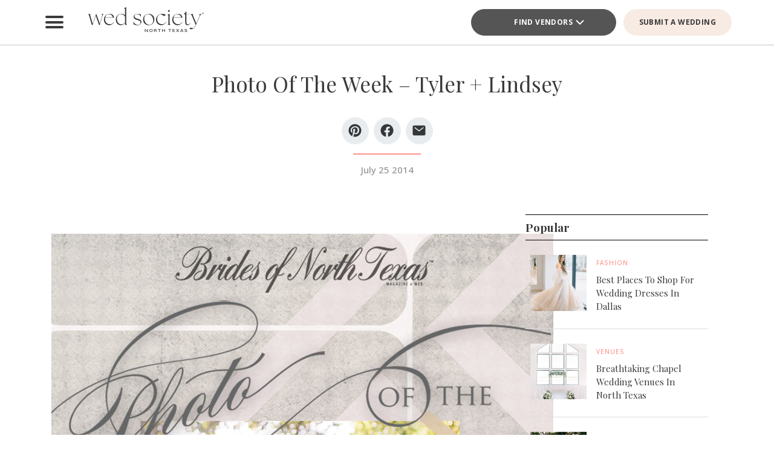

--- FILE ---
content_type: text/html; charset=UTF-8
request_url: https://www.bridesofnorthtexas.com/article/photo-of-the-week-tyler-lindsey/
body_size: 20785
content:
<!DOCTYPE html>
<html lang="en-US">

<head>
        <script>
        window.dvv_client_uid = Date.now().toString(36) + Math.random().toString(36).substring(2, 12).padStart(12, 0);
        window.dvv_client_dt = (new Date()).toLocaleString();
    </script>
            <!-- Google tag (gtag.js) -->
        <script async src="https://www.googletagmanager.com/gtag/js?id=G-2B5XN94N52"></script>
        <script>
            window.dataLayer = window.dataLayer || [];

            function gtag() {
                dataLayer.push(arguments);
            }
            gtag('js', new Date());

            gtag('config', 'G-2B5XN94N52');
        </script>
        <!-- Google tag end (gtag.js) -->
    
    
    
    <meta charset="UTF-8" />
    <meta name="theme-color" content="#f0998f" />
    <meta name="mobile-web-app-capable" content="yes">
    <meta name="apple-mobile-web-app-capable" content="yes">
    <meta name="apple-mobile-web-app-capable" content="yes" />
    <meta name="mobile-web-app-capable" content="yes" />

    <meta name="apple-mobile-web-app-status-bar-style" content="black-translucent">
    <meta name="apple-mobile-web-app-title" content="Wed Society North Texas">

    
    <link rel="apple-touch-icon" href="https://www.bridesofnorthtexas.com/wp-content/plugins/dvvhub/themes/wedsociety/assets/images/icons/icon-72.png" sizes="72x72">
    <link rel="apple-touch-icon" href="https://www.bridesofnorthtexas.com/wp-content/plugins/dvvhub/themes/wedsociety/assets/images/icons/icon-96.png" sizes="96x96">
    <link rel="apple-touch-icon" href="https://www.bridesofnorthtexas.com/wp-content/plugins/dvvhub/themes/wedsociety/assets/images/icons/icon-128.png" sizes="128x128">
    <link rel="apple-touch-icon" href="https://www.bridesofnorthtexas.com/wp-content/plugins/dvvhub/themes/wedsociety/assets/images/icons/icon-144.png" sizes="144x144">
    <link rel="apple-touch-icon" href="https://www.bridesofnorthtexas.com/wp-content/plugins/dvvhub/themes/wedsociety/assets/images/icons/icon-152.png" sizes="152x152">
    <link rel="apple-touch-icon" href="https://www.bridesofnorthtexas.com/wp-content/plugins/dvvhub/themes/wedsociety/assets/images/icons/icon-192.png" sizes="192x192">
    <link rel="apple-touch-icon" href="https://www.bridesofnorthtexas.com/wp-content/plugins/dvvhub/themes/wedsociety/assets/images/icons/icon-384.png" sizes="384x384">
    <link rel="apple-touch-icon" href="https://www.bridesofnorthtexas.com/wp-content/plugins/dvvhub/themes/wedsociety/assets/images/icons/icon-512.png" sizes="512x512">

    <meta name="viewport" content="width=device-width, initial-scale=1.0">
    <link rel="profile" href="https://gmpg.org/xfn/11" />
    <link rel="pingback" href="https://www.bridesofnorthtexas.com/xmlrpc.php" />

        <link rel="preconnect" href="https://fonts.googleapis.com">
    <link rel="preconnect" href="https://fonts.gstatic.com" crossorigin>
    <link href="https://fonts.googleapis.com/css2?family=Open+Sans:ital,wght@0,300;0,400;0,500;0,600;0,700;1,300;1,400;1,500;1,600;1,700&family=Playfair+Display:ital,wght@0,400;0,700;1,400;1,700&display=swap" rel="stylesheet">

    <link rel="stylesheet" href="https://www.bridesofnorthtexas.com/wp-content/plugins/dvvhub/themes/wedsociety/assets/css/base.css?v=20251028">

    <meta name='robots' content='index, follow, max-image-preview:large, max-snippet:-1, max-video-preview:-1' />
	<style>img:is([sizes="auto" i], [sizes^="auto," i]) { contain-intrinsic-size: 3000px 1500px }</style>
	
	<!-- This site is optimized with the Yoast SEO Premium plugin v26.3 (Yoast SEO v26.3) - https://yoast.com/wordpress/plugins/seo/ -->
	<title>Photo Of The Week - Tyler + Lindsey - Wed Society North Texas</title>
	<link rel="canonical" href="https://www.bridesofnorthtexas.com/article/photo-of-the-week-tyler-lindsey/" />
	<meta property="og:locale" content="en_US" />
	<meta property="og:type" content="article" />
	<meta property="og:title" content="Photo Of The Week - Tyler + Lindsey" />
	<meta property="og:url" content="https://www.bridesofnorthtexas.com/article/photo-of-the-week-tyler-lindsey/" />
	<meta property="og:site_name" content="Wed Society North Texas" />
	<meta property="article:publisher" content="https://www.facebook.com/wedsocietynorthtx" />
	<meta property="article:published_time" content="2014-07-25T21:26:43+00:00" />
	<meta property="article:modified_time" content="2025-03-04T22:28:39+00:00" />
	<meta property="og:image" content="https://www.bridesofnorthtexas.com/wp-content/uploads/2025/08/wed-society-north-texas-site-logo.jpg" />
	<meta property="og:image:width" content="1200" />
	<meta property="og:image:height" content="675" />
	<meta property="og:image:type" content="image/jpeg" />
	<meta name="twitter:card" content="summary_large_image" />
	<script type="application/ld+json" class="yoast-schema-graph">{"@context":"https://schema.org","@graph":[{"@type":"Article","@id":"https://www.bridesofnorthtexas.com/article/photo-of-the-week-tyler-lindsey/#article","isPartOf":{"@id":"https://www.bridesofnorthtexas.com/article/photo-of-the-week-tyler-lindsey/"},"author":{"name":"","@id":""},"headline":"Photo Of The Week &#8211; Tyler + Lindsey","datePublished":"2014-07-25T21:26:43+00:00","dateModified":"2025-03-04T22:28:39+00:00","mainEntityOfPage":{"@id":"https://www.bridesofnorthtexas.com/article/photo-of-the-week-tyler-lindsey/"},"wordCount":7,"publisher":{"@id":"https://www.bridesofnorthtexas.com/#organization"},"image":{"@id":"https://www.bridesofnorthtexas.com/article/photo-of-the-week-tyler-lindsey/#primaryimage"},"thumbnailUrl":"https://media0.wedsociety.com/wp-content/uploads/2025/02/4c7e95137229d9f72a7e294c7e73b36a67a513e5a2405.jpg","inLanguage":"en-US"},{"@type":"WebPage","@id":"https://www.bridesofnorthtexas.com/article/photo-of-the-week-tyler-lindsey/","url":"https://www.bridesofnorthtexas.com/article/photo-of-the-week-tyler-lindsey/","name":"Photo Of The Week - Tyler + Lindsey - Wed Society North Texas","isPartOf":{"@id":"https://www.bridesofnorthtexas.com/#website"},"primaryImageOfPage":{"@id":"https://www.bridesofnorthtexas.com/article/photo-of-the-week-tyler-lindsey/#primaryimage"},"image":{"@id":"https://www.bridesofnorthtexas.com/article/photo-of-the-week-tyler-lindsey/#primaryimage"},"thumbnailUrl":"https://media0.wedsociety.com/wp-content/uploads/2025/02/4c7e95137229d9f72a7e294c7e73b36a67a513e5a2405.jpg","datePublished":"2014-07-25T21:26:43+00:00","dateModified":"2025-03-04T22:28:39+00:00","breadcrumb":{"@id":"https://www.bridesofnorthtexas.com/article/photo-of-the-week-tyler-lindsey/#breadcrumb"},"inLanguage":"en-US","potentialAction":[{"@type":"ReadAction","target":["https://www.bridesofnorthtexas.com/article/photo-of-the-week-tyler-lindsey/"]}]},{"@type":"ImageObject","inLanguage":"en-US","@id":"https://www.bridesofnorthtexas.com/article/photo-of-the-week-tyler-lindsey/#primaryimage","url":"https://media0.wedsociety.com/wp-content/uploads/2025/02/4c7e95137229d9f72a7e294c7e73b36a67a513e5a2405.jpg","contentUrl":"https://media0.wedsociety.com/wp-content/uploads/2025/02/4c7e95137229d9f72a7e294c7e73b36a67a513e5a2405.jpg"},{"@type":"BreadcrumbList","@id":"https://www.bridesofnorthtexas.com/article/photo-of-the-week-tyler-lindsey/#breadcrumb","itemListElement":[{"@type":"ListItem","position":1,"name":"Home","item":"https://www.bridesofnorthtexas.com/"},{"@type":"ListItem","position":2,"name":"Photo Of The Week &#8211; Tyler + Lindsey"}]},{"@type":"WebSite","@id":"https://www.bridesofnorthtexas.com/#website","url":"https://www.bridesofnorthtexas.com/","name":"Wed Society® North Texas","description":"Plan your Dallas, Fort Worth wedding with ease. Discover the top wedding venues, photographers, and planners with Wed Society® North Texas.","publisher":{"@id":"https://www.bridesofnorthtexas.com/#organization"},"inLanguage":"en-US"},{"@type":"Organization","@id":"https://www.bridesofnorthtexas.com/#organization","name":"Wed Society® North Texas","url":"https://www.bridesofnorthtexas.com/","logo":{"@type":"ImageObject","inLanguage":"en-US","@id":"https://www.bridesofnorthtexas.com/#/schema/logo/image/","url":"https://www.bridesofnorthtexas.com/wp-content/uploads/2025/08/wed-society-north-texas-org-logo.jpg","contentUrl":"https://www.bridesofnorthtexas.com/wp-content/uploads/2025/08/wed-society-north-texas-org-logo.jpg","width":696,"height":696,"caption":"Wed Society® North Texas"},"image":{"@id":"https://www.bridesofnorthtexas.com/#/schema/logo/image/"},"sameAs":["https://www.facebook.com/wedsocietynorthtx","https://www.instagram.com/wedsociety.northtx/","https://www.pinterest.com/wedsocietynorthtx/","https://www.tiktok.com/@wedsociety.northtx"]}]}</script>
	<!-- / Yoast SEO Premium plugin. -->


<link rel='stylesheet' id='wp-block-library-css' href='https://www.bridesofnorthtexas.com/wp-includes/css/dist/block-library/style.min.css?ver=6.8.3' type='text/css' media='all' />
<style id='classic-theme-styles-inline-css' type='text/css'>
/*! This file is auto-generated */
.wp-block-button__link{color:#fff;background-color:#32373c;border-radius:9999px;box-shadow:none;text-decoration:none;padding:calc(.667em + 2px) calc(1.333em + 2px);font-size:1.125em}.wp-block-file__button{background:#32373c;color:#fff;text-decoration:none}
</style>
<style id='global-styles-inline-css' type='text/css'>
:root{--wp--preset--aspect-ratio--square: 1;--wp--preset--aspect-ratio--4-3: 4/3;--wp--preset--aspect-ratio--3-4: 3/4;--wp--preset--aspect-ratio--3-2: 3/2;--wp--preset--aspect-ratio--2-3: 2/3;--wp--preset--aspect-ratio--16-9: 16/9;--wp--preset--aspect-ratio--9-16: 9/16;--wp--preset--color--black: #000000;--wp--preset--color--cyan-bluish-gray: #abb8c3;--wp--preset--color--white: #ffffff;--wp--preset--color--pale-pink: #f78da7;--wp--preset--color--vivid-red: #cf2e2e;--wp--preset--color--luminous-vivid-orange: #ff6900;--wp--preset--color--luminous-vivid-amber: #fcb900;--wp--preset--color--light-green-cyan: #7bdcb5;--wp--preset--color--vivid-green-cyan: #00d084;--wp--preset--color--pale-cyan-blue: #8ed1fc;--wp--preset--color--vivid-cyan-blue: #0693e3;--wp--preset--color--vivid-purple: #9b51e0;--wp--preset--gradient--vivid-cyan-blue-to-vivid-purple: linear-gradient(135deg,rgba(6,147,227,1) 0%,rgb(155,81,224) 100%);--wp--preset--gradient--light-green-cyan-to-vivid-green-cyan: linear-gradient(135deg,rgb(122,220,180) 0%,rgb(0,208,130) 100%);--wp--preset--gradient--luminous-vivid-amber-to-luminous-vivid-orange: linear-gradient(135deg,rgba(252,185,0,1) 0%,rgba(255,105,0,1) 100%);--wp--preset--gradient--luminous-vivid-orange-to-vivid-red: linear-gradient(135deg,rgba(255,105,0,1) 0%,rgb(207,46,46) 100%);--wp--preset--gradient--very-light-gray-to-cyan-bluish-gray: linear-gradient(135deg,rgb(238,238,238) 0%,rgb(169,184,195) 100%);--wp--preset--gradient--cool-to-warm-spectrum: linear-gradient(135deg,rgb(74,234,220) 0%,rgb(151,120,209) 20%,rgb(207,42,186) 40%,rgb(238,44,130) 60%,rgb(251,105,98) 80%,rgb(254,248,76) 100%);--wp--preset--gradient--blush-light-purple: linear-gradient(135deg,rgb(255,206,236) 0%,rgb(152,150,240) 100%);--wp--preset--gradient--blush-bordeaux: linear-gradient(135deg,rgb(254,205,165) 0%,rgb(254,45,45) 50%,rgb(107,0,62) 100%);--wp--preset--gradient--luminous-dusk: linear-gradient(135deg,rgb(255,203,112) 0%,rgb(199,81,192) 50%,rgb(65,88,208) 100%);--wp--preset--gradient--pale-ocean: linear-gradient(135deg,rgb(255,245,203) 0%,rgb(182,227,212) 50%,rgb(51,167,181) 100%);--wp--preset--gradient--electric-grass: linear-gradient(135deg,rgb(202,248,128) 0%,rgb(113,206,126) 100%);--wp--preset--gradient--midnight: linear-gradient(135deg,rgb(2,3,129) 0%,rgb(40,116,252) 100%);--wp--preset--font-size--small: 13px;--wp--preset--font-size--medium: 20px;--wp--preset--font-size--large: 36px;--wp--preset--font-size--x-large: 42px;--wp--preset--spacing--20: 0.44rem;--wp--preset--spacing--30: 0.67rem;--wp--preset--spacing--40: 1rem;--wp--preset--spacing--50: 1.5rem;--wp--preset--spacing--60: 2.25rem;--wp--preset--spacing--70: 3.38rem;--wp--preset--spacing--80: 5.06rem;--wp--preset--shadow--natural: 6px 6px 9px rgba(0, 0, 0, 0.2);--wp--preset--shadow--deep: 12px 12px 50px rgba(0, 0, 0, 0.4);--wp--preset--shadow--sharp: 6px 6px 0px rgba(0, 0, 0, 0.2);--wp--preset--shadow--outlined: 6px 6px 0px -3px rgba(255, 255, 255, 1), 6px 6px rgba(0, 0, 0, 1);--wp--preset--shadow--crisp: 6px 6px 0px rgba(0, 0, 0, 1);}:where(.is-layout-flex){gap: 0.5em;}:where(.is-layout-grid){gap: 0.5em;}body .is-layout-flex{display: flex;}.is-layout-flex{flex-wrap: wrap;align-items: center;}.is-layout-flex > :is(*, div){margin: 0;}body .is-layout-grid{display: grid;}.is-layout-grid > :is(*, div){margin: 0;}:where(.wp-block-columns.is-layout-flex){gap: 2em;}:where(.wp-block-columns.is-layout-grid){gap: 2em;}:where(.wp-block-post-template.is-layout-flex){gap: 1.25em;}:where(.wp-block-post-template.is-layout-grid){gap: 1.25em;}.has-black-color{color: var(--wp--preset--color--black) !important;}.has-cyan-bluish-gray-color{color: var(--wp--preset--color--cyan-bluish-gray) !important;}.has-white-color{color: var(--wp--preset--color--white) !important;}.has-pale-pink-color{color: var(--wp--preset--color--pale-pink) !important;}.has-vivid-red-color{color: var(--wp--preset--color--vivid-red) !important;}.has-luminous-vivid-orange-color{color: var(--wp--preset--color--luminous-vivid-orange) !important;}.has-luminous-vivid-amber-color{color: var(--wp--preset--color--luminous-vivid-amber) !important;}.has-light-green-cyan-color{color: var(--wp--preset--color--light-green-cyan) !important;}.has-vivid-green-cyan-color{color: var(--wp--preset--color--vivid-green-cyan) !important;}.has-pale-cyan-blue-color{color: var(--wp--preset--color--pale-cyan-blue) !important;}.has-vivid-cyan-blue-color{color: var(--wp--preset--color--vivid-cyan-blue) !important;}.has-vivid-purple-color{color: var(--wp--preset--color--vivid-purple) !important;}.has-black-background-color{background-color: var(--wp--preset--color--black) !important;}.has-cyan-bluish-gray-background-color{background-color: var(--wp--preset--color--cyan-bluish-gray) !important;}.has-white-background-color{background-color: var(--wp--preset--color--white) !important;}.has-pale-pink-background-color{background-color: var(--wp--preset--color--pale-pink) !important;}.has-vivid-red-background-color{background-color: var(--wp--preset--color--vivid-red) !important;}.has-luminous-vivid-orange-background-color{background-color: var(--wp--preset--color--luminous-vivid-orange) !important;}.has-luminous-vivid-amber-background-color{background-color: var(--wp--preset--color--luminous-vivid-amber) !important;}.has-light-green-cyan-background-color{background-color: var(--wp--preset--color--light-green-cyan) !important;}.has-vivid-green-cyan-background-color{background-color: var(--wp--preset--color--vivid-green-cyan) !important;}.has-pale-cyan-blue-background-color{background-color: var(--wp--preset--color--pale-cyan-blue) !important;}.has-vivid-cyan-blue-background-color{background-color: var(--wp--preset--color--vivid-cyan-blue) !important;}.has-vivid-purple-background-color{background-color: var(--wp--preset--color--vivid-purple) !important;}.has-black-border-color{border-color: var(--wp--preset--color--black) !important;}.has-cyan-bluish-gray-border-color{border-color: var(--wp--preset--color--cyan-bluish-gray) !important;}.has-white-border-color{border-color: var(--wp--preset--color--white) !important;}.has-pale-pink-border-color{border-color: var(--wp--preset--color--pale-pink) !important;}.has-vivid-red-border-color{border-color: var(--wp--preset--color--vivid-red) !important;}.has-luminous-vivid-orange-border-color{border-color: var(--wp--preset--color--luminous-vivid-orange) !important;}.has-luminous-vivid-amber-border-color{border-color: var(--wp--preset--color--luminous-vivid-amber) !important;}.has-light-green-cyan-border-color{border-color: var(--wp--preset--color--light-green-cyan) !important;}.has-vivid-green-cyan-border-color{border-color: var(--wp--preset--color--vivid-green-cyan) !important;}.has-pale-cyan-blue-border-color{border-color: var(--wp--preset--color--pale-cyan-blue) !important;}.has-vivid-cyan-blue-border-color{border-color: var(--wp--preset--color--vivid-cyan-blue) !important;}.has-vivid-purple-border-color{border-color: var(--wp--preset--color--vivid-purple) !important;}.has-vivid-cyan-blue-to-vivid-purple-gradient-background{background: var(--wp--preset--gradient--vivid-cyan-blue-to-vivid-purple) !important;}.has-light-green-cyan-to-vivid-green-cyan-gradient-background{background: var(--wp--preset--gradient--light-green-cyan-to-vivid-green-cyan) !important;}.has-luminous-vivid-amber-to-luminous-vivid-orange-gradient-background{background: var(--wp--preset--gradient--luminous-vivid-amber-to-luminous-vivid-orange) !important;}.has-luminous-vivid-orange-to-vivid-red-gradient-background{background: var(--wp--preset--gradient--luminous-vivid-orange-to-vivid-red) !important;}.has-very-light-gray-to-cyan-bluish-gray-gradient-background{background: var(--wp--preset--gradient--very-light-gray-to-cyan-bluish-gray) !important;}.has-cool-to-warm-spectrum-gradient-background{background: var(--wp--preset--gradient--cool-to-warm-spectrum) !important;}.has-blush-light-purple-gradient-background{background: var(--wp--preset--gradient--blush-light-purple) !important;}.has-blush-bordeaux-gradient-background{background: var(--wp--preset--gradient--blush-bordeaux) !important;}.has-luminous-dusk-gradient-background{background: var(--wp--preset--gradient--luminous-dusk) !important;}.has-pale-ocean-gradient-background{background: var(--wp--preset--gradient--pale-ocean) !important;}.has-electric-grass-gradient-background{background: var(--wp--preset--gradient--electric-grass) !important;}.has-midnight-gradient-background{background: var(--wp--preset--gradient--midnight) !important;}.has-small-font-size{font-size: var(--wp--preset--font-size--small) !important;}.has-medium-font-size{font-size: var(--wp--preset--font-size--medium) !important;}.has-large-font-size{font-size: var(--wp--preset--font-size--large) !important;}.has-x-large-font-size{font-size: var(--wp--preset--font-size--x-large) !important;}
:where(.wp-block-post-template.is-layout-flex){gap: 1.25em;}:where(.wp-block-post-template.is-layout-grid){gap: 1.25em;}
:where(.wp-block-columns.is-layout-flex){gap: 2em;}:where(.wp-block-columns.is-layout-grid){gap: 2em;}
:root :where(.wp-block-pullquote){font-size: 1.5em;line-height: 1.6;}
</style>
<link rel='stylesheet' id='dashicons-css' href='https://www.bridesofnorthtexas.com/wp-includes/css/dashicons.min.css?ver=6.8.3' type='text/css' media='all' />
<link rel='stylesheet' id='wedsociety-parent-theme-style-css' href='https://www.bridesofnorthtexas.com/wp-content/plugins/dvvhub/themes/wedsociety/style.css?ver=6.8.3' type='text/css' media='all' />
<link rel='stylesheet' id='reusable-css' href='https://www.bridesofnorthtexas.com/wp-content/plugins/dvvhub/themes/wedsociety/reusable.css?ver=6.8.3' type='text/css' media='all' />
<script type="text/javascript" src="https://www.bridesofnorthtexas.com/wp-content/plugins/dvvhub/themes/wedsociety/assets/js/main.js?ver=1.0" id="wedsociety-main-js-js"></script>
<link rel="https://api.w.org/" href="https://www.bridesofnorthtexas.com/wp-json/" /><link rel="alternate" title="JSON" type="application/json" href="https://www.bridesofnorthtexas.com/wp-json/wp/v2/posts/7766" /><link rel="EditURI" type="application/rsd+xml" title="RSD" href="https://www.bridesofnorthtexas.com/xmlrpc.php?rsd" />
<meta name="generator" content="WordPress 6.8.3" />
<link rel='shortlink' href='https://www.bridesofnorthtexas.com/?p=7766' />
<link rel="alternate" title="oEmbed (JSON)" type="application/json+oembed" href="https://www.bridesofnorthtexas.com/wp-json/oembed/1.0/embed?url=https%3A%2F%2Fwww.bridesofnorthtexas.com%2Farticle%2Fphoto-of-the-week-tyler-lindsey%2F" />
<link rel="alternate" title="oEmbed (XML)" type="text/xml+oembed" href="https://www.bridesofnorthtexas.com/wp-json/oembed/1.0/embed?url=https%3A%2F%2Fwww.bridesofnorthtexas.com%2Farticle%2Fphoto-of-the-week-tyler-lindsey%2F&#038;format=xml" />
<!-- Schema optimized by Schema Pro --><script type="application/ld+json">[]</script><!-- / Schema optimized by Schema Pro -->			<style id="wpsp-style-frontend"></style>
			<link rel="icon" href="https://www.bridesofnorthtexas.com/wp-content/uploads/2025/08/cropped-favicon-coral-scaled-1-32x32.png" sizes="32x32" />
<link rel="icon" href="https://www.bridesofnorthtexas.com/wp-content/uploads/2025/08/cropped-favicon-coral-scaled-1-192x192.png" sizes="192x192" />
<link rel="apple-touch-icon" href="https://www.bridesofnorthtexas.com/wp-content/uploads/2025/08/cropped-favicon-coral-scaled-1-180x180.png" />
<meta name="msapplication-TileImage" content="https://www.bridesofnorthtexas.com/wp-content/uploads/2025/08/cropped-favicon-coral-scaled-1-270x270.png" />

    <!-- Hotjar Tracking Code for Wed Society North Texas -->
<script>
    (function(h,o,t,j,a,r){
        h.hj=h.hj||function(){(h.hj.q=h.hj.q||[]).push(arguments)};
        h._hjSettings={hjid:3823991,hjsv:6};
        a=o.getElementsByTagName('head')[0];
        r=o.createElement('script');r.async=1;
        r.src=t+h._hjSettings.hjid+j+h._hjSettings.hjsv;
        a.appendChild(r);
    })(window,document,'https://static.hotjar.com/c/hotjar-','.js?sv=');
</script>    <script>
        async function wsevt(evt_name = '', evt_atts = {}) {

            if (window.dvv_debug_mode) {
                console.log('SENDING OUT EVENT VIA WSEVT!!!');
                console.log(evt_name);
                console.log(evt_atts);
                console.log('--------------------');
            }

            const url = 'https://www.bridesofnorthtexas.com/wp-json/dvvhub/v1/mpsevt';
            const meas_id = 'G-2B5XN94N52';

            console.log(url);
            console.log('--------------------');

            if (typeof meas_id == 'string' && meas_id.length) {

                if (typeof evt_name == 'string' && evt_name.length) {

                    if (typeof evt_atts != 'object') {
                        evt_atts = {};
                    }

                    if (window.dvv_debug_mode) {
                        evt_atts.debug_mode = true;
                    }

                    if (window.dvv_client_uid) {
                        evt_atts.dvv_cl_uid = window.dvv_client_uid;
                    }

                    if (window.dvv_client_dt) {
                        evt_atts.dvv_cl_dt = window.dvv_client_dt;
                    }

                    evt_atts.ws_mkt_id = '82125';
                    evt_atts.ws_mkt_trid = '82125_20241119083614_673cf6be4bfc6';

                    evt_atts.dvv_sess_id = 'dvvhub_2025319221525691a4cfdad950';
                    evt_atts.php_sess_id = '0';

                    evt_atts.transport_type = 'beacon';

                    if (typeof window.location.href == 'string' && window.location.href.length) {
                        evt_atts.loc_href = window.location.href;
                    }

                    if (typeof window.frames.top.document.referrer == 'string' && window.frames.top.document.referrer.length) {
                        evt_atts.referrer = window.frames.top.document.referrer;
                    }

                    if (typeof navigator.userAgent == 'string' && navigator.userAgent.length) {
                        evt_atts.user_agent = navigator.userAgent;

                        const device_type = /Mobile|Tablet|iPad|iPhone|Android/.test(navigator.userAgent) ? 'Mobile' : 'Desktop';

                        evt_atts.device_type = device_type;
                    }

                    gtag('event', evt_name, evt_atts);

                    gtag('get', meas_id, 'client_id', (client_id) => {

                        evt_atts.evt_name = evt_name;
                        evt_atts.cl_id = client_id;

                        try {
                            fetch(url, {
                                method: 'POST',
                                headers: {
                                    'Content-Type': 'application/json'
                                },
                                body: JSON.stringify(evt_atts)
                            }).then((response => {
                                if (window.dvv_debug_mode) {
                                    console.log('MPSEVT RESPONSE:');
                                    console.log(evt_name);
                                    console.log(evt_atts);
                                    console.log(response.status);
                                    console.log('--------------------');
                                }
                            }));
                        } catch (error) {
                            if (window.dvv_debug_mode) {
                                console.log('MPSEVT ERROR:');
                                console.log(evt_name);
                                console.log(evt_atts);
                                console.log(error);
                                console.log('--------------------');
                            }
                        }

                    });

                    return true;
                }
            }

            return false;
        }

        function handle_wsevt(el, prevent_default) {
            try {
                if (el && (el instanceof Element || el instanceof HTMLDocument)) {
                    if (typeof el.dataset.event == 'string' && el.dataset.event.length && typeof el.dataset.trid == 'string' && el.dataset.trid.length) {

                        var has_href = false;

                        if (prevent_default) {
                            event.preventDefault();
                        }

                        var evt_atts = {
                            'event_label': el.dataset.trid,
                            'trid': el.dataset.trid,
                        };

                        if (typeof el.href == 'string' && el.href.length && !el.href.toLowerCase().startsWith('javascript:')) {
                            has_href = true;
                            evt_atts.href = el.href;
                        }

                        if (typeof el.dataset.event_category == 'string' && el.dataset.event_category.length) {
                            evt_atts.event_category = el.dataset.event_category;
                        }

                        if (typeof el.dataset.event_slug == 'string' && el.dataset.event_slug.length) {
                            evt_atts.event_slug = el.dataset.event_slug;
                        }

                        if (typeof el.dataset.event_title == 'string' && el.dataset.event_title.length) {
                            evt_atts.event_title = el.dataset.event_title;
                        }

                        if (typeof el.dataset.event_desc == 'string' && el.dataset.event_desc.length) {
                            evt_atts.event_desc = el.dataset.event_desc;
                        }

                        if (typeof el.dataset.event_action == 'string' && el.dataset.event_action.length) {
                            evt_atts.event_action = el.dataset.event_action;
                        }

                        if (typeof el.dataset.event_location == 'string' && el.dataset.event_location.length) {
                            evt_atts.event_location = el.dataset.event_location;
                        }

                        if (typeof el.dataset.cat_trid == 'string' && el.dataset.cat_trid.length) {
                            evt_atts.cat_trid = el.dataset.cat_trid;
                        }

                        if (typeof el.dataset.cat_name == 'string' && el.dataset.cat_name.length) {
                            evt_atts.cat_name = el.dataset.cat_name;
                        }

                        if (typeof el.dataset.cat_slug == 'string' && el.dataset.cat_slug.length) {
                            evt_atts.cat_slug = el.dataset.cat_slug;
                        }

                        if (typeof el.dataset.ws_post_id == 'string' && el.dataset.ws_post_id.length) {
                            evt_atts.ws_post_id = el.dataset.ws_post_id;
                        }

                        wsevt(el.dataset.event, evt_atts);

                        if (prevent_default && has_href) {
                            setTimeout(function() {
                                window.location = el.href;
                            }, 250);
                        }
                    }
                }
            } catch (error) {
                if (window.dvv_debug_mode) {
                    console.log(error);
                }
            }
        }

        document.addEventListener('click', (event) => {

            const shift = event.getModifierState("Shift");
            const ctrl = event.getModifierState("Control") || event.getModifierState("Meta");
            var prevent_default = false;

            const dvv_sel_el = event.target.closest('div.dvv-select');

            if (dvv_sel_el) {
                if (document.activeElement.parentNode == dvv_sel_el && document.activeElement.classList.contains('wsevt')) {
                    handle_wsevt(document.activeElement, prevent_default);
                    return true;
                }
            }

            const link_el = event.target.closest('a.wsevt');

            if (link_el) {
                prevent_default = (!shift && !ctrl && link_el.target != '_blank');
                handle_wsevt(link_el, prevent_default);
                return true;
            }

            const btn_el = event.target.closest('button.wsevt');

            if (btn_el) {
                prevent_default = (!shift && !ctrl);
                handle_wsevt(btn_el, prevent_default);
                return true;
            }

            const jsfn_el = event.target.closest('.wsjsevt');

            if (jsfn_el) {
                prevent_default = false;
                handle_wsevt(jsfn_el, prevent_default);
                return true;
            }


        });
    </script>
</head>

<body class="wp-singular post-template-default single single-post postid-7766 single-format-standard wp-theme-wedsociety wp-schema-pro-2.10.4">

    
    
    <div id="page" class="site">

                <style>
    html {
        margin-top: 0 !important;
    }

    #wpadminbar {
        display: none !important;
    }

    header#wedsoc-header {
        position: sticky !important;
        top: 0;
        z-index: 9;
        background: #fff;
        border-bottom: 1px solid #c6c6c6;
    }
</style>
<script>
    function wedsoc_main_nav_open() {
        document.querySelector('body').classList.add('wedsoc-nav-sidebar-open');
    }

    function wedsoc_main_nav_close() {
        document.querySelector('body').classList.remove('wedsoc-nav-sidebar-open');
    }
</script>
<header id="wedsoc-header" class="wedsoc-header site-header">
    <style>
    button#wedsoc-main-nav-open {
        width: 40px;
        height: 40px;
        position: relative;
        background: none;
        outline: none;
        border: none;
        padding: 5px;
        cursor: pointer;
        font-size: 30px;
    }

    button#wedsoc-main-nav-open span {
        display: block;
        position: absolute;
        height: 4px;
        width: 1em;
        background: var(--stone);
        border-radius: 4px;
        left: 0;
        opacity: 1;
        transition: var(--default-transition);
    }

    button#wedsoc-main-nav-open>div {
        display: block;
        position: relative;
        height: 100%;
    }

    button#wedsoc-main-nav-open>div>span:nth-child(1) {
        top: 15%;
    }

    button#wedsoc-main-nav-open>div>span:nth-child(2) {
        top: 50%;
        margin-top: -2px;
    }

    button#wedsoc-main-nav-open>div>span:nth-child(3) {
        bottom: 15%;
    }

    .wedsoc-site-logo a {
        display: inline-block;
    }

    .wedsoc-site-logo img {
        width: 100%;
        max-width: 200px;
    }

    .wedsoc-header-main-wrap {
        display: flex;
        flex-direction: row;
        flex-wrap: nowrap;
        justify-content: space-between;
        align-items: center;
        position: relative;
    }

    .wedsoc-main-nav-open-wrap {
        position: absolute;
        left: 0;
        top: 50%;
        transform: translate(0, -50%);
    }

    .wedsoc-site-logo-container {
        padding: 10px 20px;
    }

    .wedsoc-site-logo-wrap {
        margin-left: 50px;
    }

    .wedsoc-header-cta-wrap .header-categories-select.dvv-select {
        width: 240px;
        max-width: 400px;
    }

    .wedsoc-header-cta-wrap .header-categories-select.dvv-select.dvv-select>.dvv-select-title {
        font-size: 12px;
        font-weight: 700;
        padding: 9px 25px;
        height: auto;
        letter-spacing: 0.4px;
        line-height: 2em;
        border: 1px solid #555555;
        background: #555555;
        color: #ffffff;
    }

    .wedsoc-header-cta-wrap .header-categories-select.dvv-select.dvv-select>.dvv-select-title svg>polyline {
        stroke: var(--white) !important;
    }

    .wedsoc-header-cta-wrap .header-categories-select.dvv-select.dvv-select>.dvv-select-choices {
        max-height: 250px;
    }

    .wedsoc-header-cta-wrap .header-categories-select.dvv-select.dvv-select>.dvv-select-choices a {
        font-size: 12px;
        font-weight: 600;
        padding: 0.75em 1em;
    }

    .dvv-select-choices a:hover {
        color: var(--salmon);
    }

    .wedsoc-header-cta {
        display: inline-block;
        background-color: var(--vanilla);
        color: var(--stone);
        border: 1px solid var(--vanilla);
        transition: 0.3s ease-in-out;
        border-radius: 3em;
        padding: 9px 25px;
        letter-spacing: 0.4px;
        text-transform: uppercase;
        font-weight: 700;
        font-size: 12px;
        line-height: 2em;
        margin-left: 1em;
    }

    .wedsoc-header-cta:hover {
        background: none !important;
        border: 1px solid var(--stone) !important;
    }

    .wedsoc-header-cta-wrap {
        display: flex;
    }

    @media(max-width:991px) {
        .wedsoc-header-cta-wrap>.wedsoc-header-cta-container {
            display: none;
        }
    }

    @media(max-width:767px) {

        #header-btn-logo-wrap {
            position: relative;
            background: #fff;
            z-index: 9;
            width: 100%;
            display: flex;
            justify-content: center;
            height: 62px;
        }

        header#wedsoc-header,
        header#wedsoc-header #wedsoc-header-main {
            height: 62px;
        }

        .wedsoc-site-logo img {
            max-height: 46px;
            height: 46px;
        }

        .wedsoc-header-cta-wrap {
            display: block;
            position: fixed;
            top: 62px;
            left: 0;
            right: 0;
            background: #fff;
            width: 100%;
            padding: 10px;
            z-index: 3;
        }

        .wedsoc-header-cta-wrap .header-categories-select-container {
            display: flex;
            align-items: center;
            justify-content: center;
            width: 100%;
        }

        .wedsoc-header-cta-wrap .header-categories-select.dvv-select {
            width: 400px;
            max-width: 90%;
        }

        .wedsoc-main-nav-open-wrap {
            left: 15px;
        }

        .wedsoc-site-logo-container {
            padding: 10px 20px 5px;
        }

        .wedsoc-header-main-wrap {
            justify-content: center;
        }

        .wedsoc-site-logo-wrap {
            justify-self: center;
            margin: 0;
        }
    }
</style>
<div id="wedsoc-header-main" class="wedsoc-header-main header-main">
    <div class="wedsoc-header-main-wrap container">
        <div id="header-btn-logo-wrap">
            <div class="wedsoc-main-nav-open-wrap">
                <button id="wedsoc-main-nav-open" class="wedsoc-main-nav-open" aria-label="Sidemenu Trigger Open" onclick="wedsoc_main_nav_open()">
                    <div>
                        <span></span><span></span><span></span>
                    </div>
                </button>
            </div>
            <div class="wedsoc-site-logo-wrap">
                <div class="wedsoc-site-logo-container">
                    <div class="wedsoc-site-logo">
                        <a href="https://www.bridesofnorthtexas.com/" title="Wed Society North Texas">
                                                                                            <img src="https://media0.wedsociety.com/wp-content/uploads/2024/11/Wed-Society-North-Texas_Website-Logo.svg" alt="Wed Society North Texas">
                            
                        </a>
                    </div>
                </div>
            </div>
        </div>

        <div id="wedsoc-header-cta-wrap" class="wedsoc-header-cta-wrap cta-hide-mobile">

                            <div class="header-categories-select-container">
                    <div class="header-categories-select dvv-select">
                        <button type="button" class="dvv-select-title wsevt" tabindex="0" data-event="head_findv_dd_open" data-trid="82125_20241119083614_673cf6be4bfc6" data-event_category="site_header" data-event_action="open" data-event_desc="Header Find Vendors Dropdown Open">
                            FIND VENDORS                            <div class="dvv-select-icon">
                                <svg class="wedsoc-cstm-select-label-icon" xmlns="http://www.w3.org/2000/svg" width="20" height="20" viewBox="0 0 512 512">
                                    <polyline points="112 184 256 328 400 184" style="fill:none;stroke:#000;stroke-linecap:round;stroke-linejoin:round;stroke-width:48px"></polyline>
                                </svg>
                            </div>
                        </button>
                        <div class="dvv-select-choices">
                                                            <a href="https://www.bridesofnorthtexas.com/wedding-vendors/" tabindex="0" class="wsevt" data-event="head_findv_dd_select_all" data-trid="82125_20241119083614_673cf6be4bfc6" data-event_category="site_header" data-event_action="select" data-event_desc="Header Find Vendors Dropdown Select All" data-event_title="All Vendors">
                                    All Vendors
                                </a>
                                                                                                                        <a href="https://www.bridesofnorthtexas.com/wedding-vendors/accommodations/" tabindex="0" class="wsevt" data-event="head_findv_dd_select_cat" data-trid="82173_20241119101837_673d0ebd977ff" data-event_category="site_header" data-event_action="select" data-event_desc="Header Find Vendors Dropdown Select Category" data-event_slug="accommodations" data-event_title="Accommodations">
                                    Accommodations                                </a>
                                                                                            <a href="https://www.bridesofnorthtexas.com/wedding-vendors/after-i-do/" tabindex="0" class="wsevt" data-event="head_findv_dd_select_cat" data-trid="82179_20241119102210_673d0f9232088" data-event_category="site_header" data-event_action="select" data-event_desc="Header Find Vendors Dropdown Select Category" data-event_slug="after-i-do" data-event_title="After I Do">
                                    After I Do                                </a>
                                                                                            <a href="https://www.bridesofnorthtexas.com/wedding-vendors/beauty/" tabindex="0" class="wsevt" data-event="head_findv_dd_select_cat" data-trid="82191_20241120015750_673deade43078" data-event_category="site_header" data-event_action="select" data-event_desc="Header Find Vendors Dropdown Select Category" data-event_slug="beauty" data-event_title="Beauty">
                                    Beauty                                </a>
                                                                                            <a href="https://www.bridesofnorthtexas.com/wedding-vendors/before-i-do/" tabindex="0" class="wsevt" data-event="head_findv_dd_select_cat" data-trid="82197_20241120022007_673df017430a7" data-event_category="site_header" data-event_action="select" data-event_desc="Header Find Vendors Dropdown Select Category" data-event_slug="before-i-do" data-event_title="Before I Do">
                                    Before I Do                                </a>
                                                                                            <a href="https://www.bridesofnorthtexas.com/wedding-vendors/cakes/" tabindex="0" class="wsevt" data-event="head_findv_dd_select_cat" data-trid="82209_20241120022537_673df1616ee72" data-event_category="site_header" data-event_action="select" data-event_desc="Header Find Vendors Dropdown Select Category" data-event_slug="cakes" data-event_title="Cakes &amp; Sweets">
                                    Cakes &amp; Sweets                                </a>
                                                                                            <a href="https://www.bridesofnorthtexas.com/wedding-vendors/calligraphy/" tabindex="0" class="wsevt" data-event="head_findv_dd_select_cat" data-trid="82215_20241120022952_673df26028330" data-event_category="site_header" data-event_action="select" data-event_desc="Header Find Vendors Dropdown Select Category" data-event_slug="calligraphy" data-event_title="Calligraphy">
                                    Calligraphy                                </a>
                                                                                            <a href="https://www.bridesofnorthtexas.com/wedding-vendors/catering/" tabindex="0" class="wsevt" data-event="head_findv_dd_select_cat" data-trid="82221_20241120023152_673df2d83ba6c" data-event_category="site_header" data-event_action="select" data-event_desc="Header Find Vendors Dropdown Select Category" data-event_slug="catering" data-event_title="Catering &amp; Bartending">
                                    Catering &amp; Bartending                                </a>
                                                                                            <a href="https://www.bridesofnorthtexas.com/wedding-vendors/rentals/" tabindex="0" class="wsevt" data-event="head_findv_dd_select_cat" data-trid="82227_20241120023342_673df346906a9" data-event_category="site_header" data-event_action="select" data-event_desc="Header Find Vendors Dropdown Select Category" data-event_slug="rentals" data-event_title="Decor &amp; Rentals">
                                    Decor &amp; Rentals                                </a>
                                                                                            <a href="https://www.bridesofnorthtexas.com/wedding-vendors/entertainment/" tabindex="0" class="wsevt" data-event="head_findv_dd_select_cat" data-trid="82233_20241120023556_673df3ccf1c8b" data-event_category="site_header" data-event_action="select" data-event_desc="Header Find Vendors Dropdown Select Category" data-event_slug="entertainment" data-event_title="Entertainment">
                                    Entertainment                                </a>
                                                                                            <a href="https://www.bridesofnorthtexas.com/wedding-vendors/experiential-events/" tabindex="0" class="wsevt" data-event="head_findv_dd_select_cat" data-trid="82239_20241120023836_673df46c7d497" data-event_category="site_header" data-event_action="select" data-event_desc="Header Find Vendors Dropdown Select Category" data-event_slug="experiential-events" data-event_title="Experiential Events">
                                    Experiential Events                                </a>
                                                                                            <a href="https://www.bridesofnorthtexas.com/wedding-vendors/fashion/" tabindex="0" class="wsevt" data-event="head_findv_dd_select_cat" data-trid="82245_20241120024316_673df584cc022" data-event_category="site_header" data-event_action="select" data-event_desc="Header Find Vendors Dropdown Select Category" data-event_slug="fashion" data-event_title="Fashion">
                                    Fashion                                </a>
                                                                                            <a href="https://www.bridesofnorthtexas.com/wedding-vendors/favors/" tabindex="0" class="wsevt" data-event="head_findv_dd_select_cat" data-trid="82251_20241120024516_673df5fcbb6c0" data-event_category="site_header" data-event_action="select" data-event_desc="Header Find Vendors Dropdown Select Category" data-event_slug="favors" data-event_title="Favors">
                                    Favors                                </a>
                                                                                            <a href="https://www.bridesofnorthtexas.com/wedding-vendors/floral/" tabindex="0" class="wsevt" data-event="head_findv_dd_select_cat" data-trid="82261_20241120024812_673df6ac6b69a" data-event_category="site_header" data-event_action="select" data-event_desc="Header Find Vendors Dropdown Select Category" data-event_slug="floral" data-event_title="Floral">
                                    Floral                                </a>
                                                                                            <a href="https://www.bridesofnorthtexas.com/wedding-vendors/wedding-tuxedos-suits/" tabindex="0" class="wsevt" data-event="head_findv_dd_select_cat" data-trid="82267_20241120025421_673df81d0b8c8" data-event_category="site_header" data-event_action="select" data-event_desc="Header Find Vendors Dropdown Select Category" data-event_slug="wedding-tuxedos-suits" data-event_title="For The Guys">
                                    For The Guys                                </a>
                                                                                            <a href="https://www.bridesofnorthtexas.com/wedding-vendors/wedding-registry-places/" tabindex="0" class="wsevt" data-event="head_findv_dd_select_cat" data-trid="82273_20241120025634_673df8a2ef1c7" data-event_category="site_header" data-event_action="select" data-event_desc="Header Find Vendors Dropdown Select Category" data-event_slug="wedding-registry-places" data-event_title="Gifts &amp; Registry">
                                    Gifts &amp; Registry                                </a>
                                                                                            <a href="https://www.bridesofnorthtexas.com/wedding-vendors/health-fitness/" tabindex="0" class="wsevt" data-event="head_findv_dd_select_cat" data-trid="82279_20241120030540_673dfac4a7c14" data-event_category="site_header" data-event_action="select" data-event_desc="Header Find Vendors Dropdown Select Category" data-event_slug="health-fitness" data-event_title="Health &amp; Fitness">
                                    Health &amp; Fitness                                </a>
                                                                                            <a href="https://www.bridesofnorthtexas.com/wedding-vendors/destination-wedding-locations/" tabindex="0" class="wsevt" data-event="head_findv_dd_select_cat" data-trid="82285_20241120030725_673dfb2dddcba" data-event_category="site_header" data-event_action="select" data-event_desc="Header Find Vendors Dropdown Select Category" data-event_slug="destination-wedding-locations" data-event_title="Honeymoon &amp; Destination Weddings">
                                    Honeymoon &amp; Destination Weddings                                </a>
                                                                                            <a href="https://www.bridesofnorthtexas.com/wedding-vendors/invitations/" tabindex="0" class="wsevt" data-event="head_findv_dd_select_cat" data-trid="82291_20241120030937_673dfbb173a4b" data-event_category="site_header" data-event_action="select" data-event_desc="Header Find Vendors Dropdown Select Category" data-event_slug="invitations" data-event_title="Invitations &amp; Paper">
                                    Invitations &amp; Paper                                </a>
                                                                                            <a href="https://www.bridesofnorthtexas.com/wedding-vendors/engagement-rings/" tabindex="0" class="wsevt" data-event="head_findv_dd_select_cat" data-trid="82297_20241120031130_673dfc2273b9e" data-event_category="site_header" data-event_action="select" data-event_desc="Header Find Vendors Dropdown Select Category" data-event_slug="engagement-rings" data-event_title="Jewelry">
                                    Jewelry                                </a>
                                                                                            <a href="https://www.bridesofnorthtexas.com/wedding-vendors/lighting-fireworks/" tabindex="0" class="wsevt" data-event="head_findv_dd_select_cat" data-trid="82303_20241120031309_673dfc85cdf60" data-event_category="site_header" data-event_action="select" data-event_desc="Header Find Vendors Dropdown Select Category" data-event_slug="lighting-fireworks" data-event_title="Lighting &amp; Fireworks">
                                    Lighting &amp; Fireworks                                </a>
                                                                                            <a href="https://www.bridesofnorthtexas.com/wedding-vendors/officiant/" tabindex="0" class="wsevt" data-event="head_findv_dd_select_cat" data-trid="82307_20241120031507_673dfcfb89d52" data-event_category="site_header" data-event_action="select" data-event_desc="Header Find Vendors Dropdown Select Category" data-event_slug="officiant" data-event_title="Officiant">
                                    Officiant                                </a>
                                                                                            <a href="https://www.bridesofnorthtexas.com/wedding-vendors/photo-booth/" tabindex="0" class="wsevt" data-event="head_findv_dd_select_cat" data-trid="82327_20241120032218_673dfeaa8fecc" data-event_category="site_header" data-event_action="select" data-event_desc="Header Find Vendors Dropdown Select Category" data-event_slug="photo-booth" data-event_title="Photo Booth">
                                    Photo Booth                                </a>
                                                                                            <a href="https://www.bridesofnorthtexas.com/wedding-vendors/photography/" tabindex="0" class="wsevt" data-event="head_findv_dd_select_cat" data-trid="82333_20241120032708_673dffcc6da13" data-event_category="site_header" data-event_action="select" data-event_desc="Header Find Vendors Dropdown Select Category" data-event_slug="photography" data-event_title="Photography">
                                    Photography                                </a>
                                                                                            <a href="https://www.bridesofnorthtexas.com/wedding-vendors/party-room-rentals/" tabindex="0" class="wsevt" data-event="head_findv_dd_select_cat" data-trid="82339_20241120034726_673e048ed6abc" data-event_category="site_header" data-event_action="select" data-event_desc="Header Find Vendors Dropdown Select Category" data-event_slug="party-room-rentals" data-event_title="Private Party Spaces">
                                    Private Party Spaces                                </a>
                                                                                            <a href="https://www.bridesofnorthtexas.com/wedding-vendors/rehearsal-dinner/" tabindex="0" class="wsevt" data-event="head_findv_dd_select_cat" data-trid="82345_20241120040607_673e08ef6a4e5" data-event_category="site_header" data-event_action="select" data-event_desc="Header Find Vendors Dropdown Select Category" data-event_slug="rehearsal-dinner" data-event_title="Rehearsal Dinner">
                                    Rehearsal Dinner                                </a>
                                                                                            <a href="https://www.bridesofnorthtexas.com/wedding-vendors/wedding-transportation/" tabindex="0" class="wsevt" data-event="head_findv_dd_select_cat" data-trid="82354_20241120040928_673e09b80e2e5" data-event_category="site_header" data-event_action="select" data-event_desc="Header Find Vendors Dropdown Select Category" data-event_slug="wedding-transportation" data-event_title="Transportation &amp; Valet">
                                    Transportation &amp; Valet                                </a>
                                                                                            <a href="https://www.bridesofnorthtexas.com/wedding-vendors/travel-agency/" tabindex="0" class="wsevt" data-event="head_findv_dd_select_cat" data-trid="82364_20241120042619_673e0dab6ea69" data-event_category="site_header" data-event_action="select" data-event_desc="Header Find Vendors Dropdown Select Category" data-event_slug="travel-agency" data-event_title="Travel Agents">
                                    Travel Agents                                </a>
                                                                                            <a href="https://www.bridesofnorthtexas.com/wedding-vendors/venues/" tabindex="0" class="wsevt" data-event="head_findv_dd_select_cat" data-trid="82370_20241120042808_673e0e187fb08" data-event_category="site_header" data-event_action="select" data-event_desc="Header Find Vendors Dropdown Select Category" data-event_slug="venues" data-event_title="Venues">
                                    Venues                                </a>
                                                                                            <a href="https://www.bridesofnorthtexas.com/wedding-vendors/videography/" tabindex="0" class="wsevt" data-event="head_findv_dd_select_cat" data-trid="82376_20241120042954_673e0e8254cdd" data-event_category="site_header" data-event_action="select" data-event_desc="Header Find Vendors Dropdown Select Category" data-event_slug="videography" data-event_title="Videography">
                                    Videography                                </a>
                                                                                            <a href="https://www.bridesofnorthtexas.com/wedding-vendors/wedding-content-creator/" tabindex="0" class="wsevt" data-event="head_findv_dd_select_cat" data-trid="82384_20241120043726_673e10463d917" data-event_category="site_header" data-event_action="select" data-event_desc="Header Find Vendors Dropdown Select Category" data-event_slug="wedding-content-creator" data-event_title="Wedding Content Creator">
                                    Wedding Content Creator                                </a>
                                                                                            <a href="https://www.bridesofnorthtexas.com/wedding-vendors/wedding-planner/" tabindex="0" class="wsevt" data-event="head_findv_dd_select_cat" data-trid="82389_20241120043929_673e10c1cbc63" data-event_category="site_header" data-event_action="select" data-event_desc="Header Find Vendors Dropdown Select Category" data-event_slug="wedding-planner" data-event_title="Wedding Planner">
                                    Wedding Planner                                </a>
                            
                        </div>
                    </div>
                </div>
            
                            <div class="wedsoc-header-cta-container">
                                            <a href="https://www.wedsociety.com/wedding-submissions/" class="wedsoc-header-cta" target="_blank">
                            SUBMIT A WEDDING                        </a>
                                    </div>
                    </div>
    </div>

</div></header><!-- #masthead -->
<style>
    aside#wedsoc-nav-sidebar {
        position: fixed;
        left: -1px;
        top: 0;
        width: 0;
        height: 100%;
        overflow: hidden;
        display: flex;
        flex-direction: column;
        z-index: 100;
        transition: var(--default-transition);
        box-shadow: 7px 0 60px rgba(0, 0, 0, 0.1);
        opacity: 0.8;
    }

    body.wedsoc-nav-sidebar-open aside#wedsoc-nav-sidebar {
        width: var(--aside-width);
        opacity: 1;
    }

    aside#wedsoc-nav-sidebar .wedsoc-nav-sidebar-wrap {
        background: var(--vanilla-tp);
        backdrop-filter: blur(10px);
        width: var(--aside-width);
        min-width: var(--aside-width);
        height: auto;
        overflow-y: auto;
        display: block;
        flex-direction: column;
        overscroll-behavior: contain;
        flex-grow: 1;
        overflow-x: hidden;
        border-left: 5px solid var(--hot-pink);
    }

    aside#wedsoc-nav-sidebar .wedsoc-main-nav-close-wrap {
        background: transparent;
        display: block;
        width: var(--aside-width);
        min-width: var(--aside-width);
        height: 40px;
        max-height: 40px;
        min-height: 40px;
        position: absolute;
        top: 0;
        left: 0;
        overflow: visible;
    }

    aside#wedsoc-nav-sidebar .wedsoc-main-nav-wrap {
        display: block;
        width: var(--aside-width);
        min-width: var(--aside-width);
        margin: 30px 0;
        position: relative;
        padding: 0 30px;
    }

    button#wedsoc-main-nav-close {
        width: 40px;
        height: 40px;
        position: absolute;
        background: none;
        outline: none;
        border: none;
        padding: 5px;
        top: 7px;
        right: 20px;
        cursor: pointer;
        z-index: 110;
        font-size: 30px;
    }

    button#wedsoc-main-nav-close span {
        display: block;
        position: absolute;
        height: 4px;
        width: 1em;
        background: var(--stone);
        border-radius: 2px;
        left: 0;
        opacity: 1;
        transition: var(--default-transition);
    }

    button#wedsoc-main-nav-close:hover span {
        background: var(--salmon);
    }

    button#wedsoc-main-nav-close>div {
        display: block;
        position: relative;
        height: 100%;
    }

    button#wedsoc-main-nav-close>div>span:nth-child(1) {
        transform: rotate(45deg);
        top: 50%;
        margin-top: -2px;
    }

    button#wedsoc-main-nav-close>div>span:nth-child(2) {
        transform: rotate(-45deg);
        top: 50%;
        margin-top: -2px;
    }

    nav#wedsoc-main-nav {}

    nav#wedsoc-main-nav ul {
        list-style: none;
        display: block;
    }

    nav#wedsoc-main-nav ul>li {
        display: block;
    }

    nav#wedsoc-main-nav ul>li>a {
        width: 100%;
        height: 50px;
        display: flex;
        align-items: center;
        color: var(--stone);
        font-family: var(--serif-family);
        transition: var(--default-transition);
        font-size: 1.3rem;
        white-space: nowrap;
    }

    nav#wedsoc-main-nav ul>li>a:hover {
        width: 100%;
        height: 50px;
        color: var(--salmon);
    }

    aside#wedsoc-nav-sidebar .wedsoc-main-nav-ctas {
        margin: 30px 30px 20px 30px;
        padding: 0;
        border-top: 1px solid var(--salmon);
        border-bottom: 1px solid var(--salmon);
        padding: 1.5rem 0;

    }

    aside#wedsoc-nav-sidebar .wedsoc-main-nav-ctas #wedsoc-main-nav-engagement-cta {
        text-align: center;
        font-size: 1.3em;
        background: var(--salmon);
        padding: 16px;
        display: block;
        transition: var(--default-transition);
        position: relative;
        border-radius: 10px;
        width: 100%;
        color: var(--carbon);
    }

    aside#wedsoc-nav-sidebar .wedsoc-main-socials {
        margin-top: 10px;
    }

    aside#wedsoc-nav-sidebar .wedsoc-main-socials p {
        color: var(--carbon);
    }

    aside#wedsoc-nav-sidebar .wedsoc-socials-wrap {
        display: flex;
        align-items: center;
        justify-content: flex-start;
        flex-wrap: nowrap;
        margin-top: 10px;
        gap: 9px;
    }

    aside#wedsoc-nav-sidebar .wedsoc-ionicon-link {
        cursor: pointer;
        display: inline-block;
        border-radius: 100%;
        padding: 5px;
        background-color: var(--salmon);
        line-height: 5px;
    }

    aside#wedsoc-nav-sidebar .wedsoc-ionicon-link svg,
    aside#wedsoc-nav-sidebar .wedsoc-ionicon-link path,
    aside#wedsoc-nav-sidebar .wedsoc-ionicon-link g,
    aside#wedsoc-nav-sidebar .wedsoc-ionicon {
        fill: var(--vanilla);
    }

    aside#wedsoc-nav-sidebar .wedsoc-main-login {
        margin: 0 30px;
    }

    aside#wedsoc-nav-sidebar .wedsoc-login-wrap svg {
        margin-right: 20px;
    }

    aside#wedsoc-nav-sidebar .wedsoc-login-wrap a {
        color: var(--carbon);
    }

    aside#wedsoc-nav-sidebar .wedsoc-login-wrap {
        display: flex;
        align-items: center;
        flex-wrap: nowrap;
    }

    aside#wedsoc-nav-sidebar .wedsoc-main-advertise {
        margin: 0 0 20px;
    }

    aside#wedsoc-nav-sidebar .wedsoc-advertise-wrap {
        display: flex;
        flex-direction: column;
        flex-wrap: nowrap;
    }

    aside#wedsoc-nav-sidebar .wedsoc-advertise-wrap a {
        margin-top: 5px;
        text-transform: uppercase;
        color: var(--salmon);
    }
</style>
<aside id="wedsoc-nav-sidebar" class="wedsoc-nav-sidebar">
    <div class="wedsoc-nav-sidebar-wrap">
        <div class="wedsoc-main-nav-close-wrap">
            <button id="wedsoc-main-nav-close" class="wedsoc-main-nav-close wedsoc-nav-button" aria-label="Sidemenu Trigger Close" onclick="wedsoc_main_nav_close()">
                <div>
                    <span></span><span></span>
                </div>
            </button>
        </div>
        <div class="wedsoc-main-nav-wrap">
            <nav id="wedsoc-main-nav" class="wedsoc-main-nav site-navigation main-navigation" aria-label="Primary Menu">
                <ul id="wedsoc-main-nav-list" class="wedsoc-main-nav-list">
                                                                                                    <li id="menu-item-0" class="menu-item menu-item-0">
                                <a href="https://www.bridesofnorthtexas.com/" aria-current="page" >Home</a>
                            </li>
                                                                                <li id="menu-item-1" class="menu-item menu-item-1">
                                <a href="https://www.bridesofnorthtexas.com/wedding-vendors/" aria-current="page" >Find Vendors</a>
                            </li>
                                                                                <li id="menu-item-2" class="menu-item menu-item-2">
                                <a href="https://www.bridesofnorthtexas.com/wedding-inspiration/" aria-current="page" >Weddings</a>
                            </li>
                                                                                <li id="menu-item-3" class="menu-item menu-item-3">
                                <a href="https://www.bridesofnorthtexas.com/wedding-ideas/" aria-current="page" >Planning Articles</a>
                            </li>
                                                                                <li id="menu-item-4" class="menu-item menu-item-4">
                                <a href="https://www.bridesofnorthtexas.com/wedding-pictures/" aria-current="page" >Idea File</a>
                            </li>
                                                                                <li id="menu-item-5" class="menu-item menu-item-5">
                                <a href="https://www.bridesofnorthtexas.com/videos/" aria-current="page" >Videos</a>
                            </li>
                                                                                <li id="menu-item-6" class="menu-item menu-item-6">
                                <a href="https://www.bridesofnorthtexas.com/wedding-events/" aria-current="page" >Events</a>
                            </li>
                                                                                <li id="menu-item-7" class="menu-item menu-item-7">
                                <a href="http://shop.wedsociety.com/collections/north-texas/" aria-current="page" target='_blank'>Buy the Mag</a>
                            </li>
                                                            </ul>
            </nav>
        </div>
        <div class="wedsoc-main-nav-ctas">

            
                            <div class="wedsoc-main-advertise">
                    <div class="wedsoc-advertise-wrap">
                                                                                        <a href="https://www.wedsociety.com/wedding-submissions/" aria-label="Submit a Wedding" target="_blank">Submit a Wedding</a>
                                                                                                                    <a href="/event-submissions/" aria-label="Submit an Event" target="">Submit an Event</a>
                                                                        </div>
                </div>
            
            <div class="wedsoc-main-socials">
                <p class="text-white">FOLLOW US</p>
                <div class="wedsoc-socials-wrap">
                                            <a href="https://www.instagram.com/wedsociety.northtx/" class="wedsoc-ionicon-link" target="_blank" aria-label="Instagram Link">
                            <svg xmlns="http://www.w3.org/2000/svg" class="wedsoc-ionicon" width="15" height="15" viewBox="0 0 512 512">
                                <path d="M349.33,69.33a93.62,93.62,0,0,1,93.34,93.34V349.33a93.62,93.62,0,0,1-93.34,93.34H162.67a93.62,93.62,0,0,1-93.34-93.34V162.67a93.62,93.62,0,0,1,93.34-93.34H349.33m0-37.33H162.67C90.8,32,32,90.8,32,162.67V349.33C32,421.2,90.8,480,162.67,480H349.33C421.2,480,480,421.2,480,349.33V162.67C480,90.8,421.2,32,349.33,32Z" />
                                <path d="M377.33,162.67a28,28,0,1,1,28-28A27.94,27.94,0,0,1,377.33,162.67Z" />
                                <path d="M256,181.33A74.67,74.67,0,1,1,181.33,256,74.75,74.75,0,0,1,256,181.33M256,144A112,112,0,1,0,368,256,112,112,0,0,0,256,144Z" />
                            </svg>
                        </a>
                                                                <a href="https://www.facebook.com/wedsocietynorthtx" class="wedsoc-ionicon-link" target="_blank" aria-label="Facebook Link">
                            <svg id="Layer_1" data-name="Layer 1" xmlns="http://www.w3.org/2000/svg" class="wedsoc-ionicon" width="15" height="15" viewBox="0 0 512 512">
                                <path d="M480,257.35c0-123.7-100.3-224-224-224s-224,100.3-224,224c0,111.8,81.9,204.47,189,221.29V322.12H164.11V257.35H221V208c0-56.13,33.45-87.16,84.61-87.16,24.51,0,50.15,4.38,50.15,4.38v55.13H327.5c-27.81,0-36.51,17.26-36.51,35v42h62.12l-9.92,64.77H291V478.66C398.1,461.85,480,369.18,480,257.35Z" fill-rule="evenodd" />
                            </svg>
                        </a>
                                                                <a href="https://www.pinterest.com/wedsocietynorthtx/" class="wedsoc-ionicon-link" target="_blank" aria-label="Pinterest Link">
                            <svg xmlns="http://www.w3.org/2000/svg" class="wedsoc-ionicon" width="15" height="15" viewBox="0 0 512 512">
                                <path d="M256.05,32c-123.7,0-224,100.3-224,224,0,91.7,55.2,170.5,134.1,205.2-.6-15.6-.1-34.4,3.9-51.4,4.3-18.2,28.8-122.1,28.8-122.1s-7.2-14.3-7.2-35.4c0-33.2,19.2-58,43.2-58,20.4,0,30.2,15.3,30.2,33.6,0,20.5-13.1,51.1-19.8,79.5-5.6,23.8,11.9,43.1,35.4,43.1,42.4,0,71-54.5,71-119.1,0-49.1-33.1-85.8-93.2-85.8-67.9,0-110.3,50.7-110.3,107.3,0,19.5,5.8,33.3,14.8,43.9,4.1,4.9,4.7,6.9,3.2,12.5-1.1,4.1-3.5,14-4.6,18-1.5,5.7-6.1,7.7-11.2,5.6-31.3-12.8-45.9-47-45.9-85.6,0-63.6,53.7-139.9,160.1-139.9,85.5,0,141.8,61.9,141.8,128.3,0,87.9-48.9,153.5-120.9,153.5-24.2,0-46.9-13.1-54.7-27.9,0,0-13,51.6-15.8,61.6-4.7,17.3-14,34.5-22.5,48a225.13,225.13,0,0,0,63.5,9.2c123.7,0,224-100.3,224-224S379.75,32,256.05,32Z" />
                            </svg>
                        </a>
                                                                                                                            <a href="https://www.tiktok.com/@wedsociety.northtx" class="wedsoc-ionicon-link" target="_blank" aria-label="TikTok Link">
                            <svg id="icons" xmlns="http://www.w3.org/2000/svg" class="wedsoc-ionicon" width="15" height="15" viewBox="0 0 512 512">
                                <path d="M412.19,118.66a109.27,109.27,0,0,1-9.45-5.5,132.87,132.87,0,0,1-24.27-20.62c-18.1-20.71-24.86-41.72-27.35-56.43h.1C349.14,23.9,350,16,350.13,16H267.69V334.78c0,4.28,0,8.51-.18,12.69,0,.52-.05,1-.08,1.56,0,.23,0,.47-.05.71,0,.06,0,.12,0,.18a70,70,0,0,1-35.22,55.56,68.8,68.8,0,0,1-34.11,9c-38.41,0-69.54-31.32-69.54-70s31.13-70,69.54-70a68.9,68.9,0,0,1,21.41,3.39l.1-83.94a153.14,153.14,0,0,0-118,34.52,161.79,161.79,0,0,0-35.3,43.53c-3.48,6-16.61,30.11-18.2,69.24-1,22.21,5.67,45.22,8.85,54.73v.2c2,5.6,9.75,24.71,22.38,40.82A167.53,167.53,0,0,0,115,470.66v-.2l.2.2C155.11,497.78,199.36,496,199.36,496c7.66-.31,33.32,0,62.46-13.81,32.32-15.31,50.72-38.12,50.72-38.12a158.46,158.46,0,0,0,27.64-45.93c7.46-19.61,9.95-43.13,9.95-52.53V176.49c1,.6,14.32,9.41,14.32,9.41s19.19,12.3,49.13,20.31c21.48,5.7,50.42,6.9,50.42,6.9V131.27C453.86,132.37,433.27,129.17,412.19,118.66Z" />
                            </svg>
                        </a>
                                    </div>
            </div>
        </div>
        <div class="wedsoc-main-login">
            <div class="wedsoc-login-wrap">
                <svg xmlns="http://www.w3.org/2000/svg" width="40" height="40" viewBox="0 0 512 512" style="fill:var(--salmon)">
                    <path d="M258.9,48C141.92,46.42,46.42,141.92,48,258.9,49.56,371.09,140.91,462.44,253.1,464c117,1.6,212.48-93.9,210.88-210.88C462.44,140.91,371.09,49.56,258.9,48ZM385.32,375.25a4,4,0,0,1-6.14-.32,124.27,124.27,0,0,0-32.35-29.59C321.37,329,289.11,320,256,320s-65.37,9-90.83,25.34a124.24,124.24,0,0,0-32.35,29.58,4,4,0,0,1-6.14.32A175.32,175.32,0,0,1,80,259C78.37,161.69,158.22,80.24,255.57,80S432,158.81,432,256A175.32,175.32,0,0,1,385.32,375.25Z" />
                    <path d="M256,144c-19.72,0-37.55,7.39-50.22,20.82s-19,32-17.57,51.93C191.11,256,221.52,288,256,288s64.83-32,67.79-71.24c1.48-19.74-4.8-38.14-17.68-51.82C293.39,151.44,275.59,144,256,144Z" />
                </svg>
                                <a href="https://dashboard.wedsociety.com/" target="_blank">Vendor Login</a>

            </div>
        </div>
    </div>
</aside>        
                

                <link rel="stylesheet" href="https://www.bridesofnorthtexas.com/wp-content/plugins/dvvhub/themes/wedsociety/assets/css/grid.min.css?v=20250627">

                <div id="content" class="site-content">
            <div id="primary" class="content-area">
                <main id="main" class="site-main"><div class="ws-article-wrapper ws_article_basic">
	<div class="container">
			</div>

	

	<div class="ws-article-container">
		<div class="ws-wedding-article-title-wrapper">
	<div class="ws-wedding-article-title-container container">
		<div class="row">
			<div class="column xl12">
				<div class="ws-article-header">
										<div class="ws-article-title">
						<center>
							<h1>Photo Of The Week &#8211; Tyler + Lindsey</h1>
						</center>
					</div>
					<div class="ws-share-article">
						<div class="ws-share-article-container">
							<ul>
								<li class="share-link-block">
									<a id="wsc_shr_article_pinterest-7766" class="wsc_shr_article wsc_shr_article_pinterest wsc_shr_article_pinterest-7766" href="https://pinterest.com/pin/create/link/?url=https%3A%2F%2Fwww.bridesofnorthtexas.com%2Farticle%2Fphoto-of-the-week-tyler-lindsey%2F&description=Photo+Of+The+Week+%26%238211%3B+Tyler+%2B+Lindsey&media=https%3A%2F%2Fmedia0.wedsociety.com%2Fwp-content%2Fuploads%2F2025%2F02%2F4c7e95137229d9f72a7e294c7e73b36a67a513e5a2405-640x1024.jpg&trid=192857_20250206075619_67a513e340cbd" target="_blank">
										<svg xmlns="http://www.w3.org/2000/svg" class="ionicon" viewBox="0 0 512 512">
											<path d="M256.05 32c-123.7 0-224 100.3-224 224 0 91.7 55.2 170.5 134.1 205.2-.6-15.6-.1-34.4 3.9-51.4 4.3-18.2 28.8-122.1 28.8-122.1s-7.2-14.3-7.2-35.4c0-33.2 19.2-58 43.2-58 20.4 0 30.2 15.3 30.2 33.6 0 20.5-13.1 51.1-19.8 79.5-5.6 23.8 11.9 43.1 35.4 43.1 42.4 0 71-54.5 71-119.1 0-49.1-33.1-85.8-93.2-85.8-67.9 0-110.3 50.7-110.3 107.3 0 19.5 5.8 33.3 14.8 43.9 4.1 4.9 4.7 6.9 3.2 12.5-1.1 4.1-3.5 14-4.6 18-1.5 5.7-6.1 7.7-11.2 5.6-31.3-12.8-45.9-47-45.9-85.6 0-63.6 53.7-139.9 160.1-139.9 85.5 0 141.8 61.9 141.8 128.3 0 87.9-48.9 153.5-120.9 153.5-24.2 0-46.9-13.1-54.7-27.9 0 0-13 51.6-15.8 61.6-4.7 17.3-14 34.5-22.5 48a225.13 225.13 0 0063.5 9.2c123.7 0 224-100.3 224-224S379.75 32 256.05 32z" />
										</svg>
									</a>
								</li>
								<li class="share-link-block">
									<div class="fb-share-button" data-href="https://developers.facebook.com/docs/plugins/" data-layout="" data-size="">
										<a id="wsc_shr_article_facebook-7766" class="wsc_shr_article wsc_shr_article_facebook wsc_shr_article_facebook-7766" href="https://www.facebook.com/sharer/sharer.php?u=https%3A%2F%2Fwww.bridesofnorthtexas.com%2Farticle%2Fphoto-of-the-week-tyler-lindsey%2F&trid=192857_20250206075619_67a513e340cbd" target="_blank">
											<svg xmlns="http://www.w3.org/2000/svg" class="ionicon" viewBox="0 0 512 512">
												<path d="M480 257.35c0-123.7-100.3-224-224-224s-224 100.3-224 224c0 111.8 81.9 204.47 189 221.29V322.12h-56.89v-64.77H221V208c0-56.13 33.45-87.16 84.61-87.16 24.51 0 50.15 4.38 50.15 4.38v55.13H327.5c-27.81 0-36.51 17.26-36.51 35v42h62.12l-9.92 64.77H291v156.54c107.1-16.81 189-109.48 189-221.31z" fill-rule="evenodd" />
											</svg>
										</a>
									</div>
								</li>
								<li class="share-link-block">
									<a id="wsc_shr_article_email-7766" class="wsc_shr_article wsc_shr_article_email wsc_shr_article_email-7766" href="/cdn-cgi/l/email-protection#[base64]" target="_blank">
										<svg xmlns="http://www.w3.org/2000/svg" class="ionicon" viewBox="0 0 512 512">
											<path d="M424 80H88a56.06 56.06 0 00-56 56v240a56.06 56.06 0 0056 56h336a56.06 56.06 0 0056-56V136a56.06 56.06 0 00-56-56zm-14.18 92.63l-144 112a16 16 0 01-19.64 0l-144-112a16 16 0 1119.64-25.26L256 251.73l134.18-104.36a16 16 0 0119.64 25.26z" />
										</svg>
									</a>
								</li>
							</ul>
						</div>
					</div>
											<div class="ws-article-date">
							<center>
								<p>
									July 25									2014								</p>
							</center>
						</div>
									</div>
			</div>
		</div>
	</div>
</div>

<style>
	.ws-wedding-article-title-wrapper {
		padding-top: 2rem;
	}

	#article-main-content .ws-wedding-article-title-wrapper {
		margin-bottom: 2rem;
	}

	.ws-article-header {
		padding-bottom: 3rem;
	}

	.ws-article-wrapper .ws-share-article ul {
		list-style-type: none;
		display: flex;
		justify-content: center;
	}

	.ws-article-wrapper .ws-share-article .ws-share-article-container {
		margin-bottom: 1rem;
	}

	.ws-article-wrapper .ws-share-article li.share-link-block a {
		display: flex;
		width: 45px;
		height: 45px;
		text-align: center;
		background-color: #e9ecee;
		border-radius: 50%;
		align-items: center;
		justify-content: center;
	}

	.ws-article-wrapper .ws-share-article li.share-link-block svg {
		fill: #343638;
		width: 24px;
		height: 24px;
	}

	.ws-article-wrapper .ws-share-article li.share-link-block a:hover {
		background-color: var(--salmon);
	}

	.ws-article-wrapper .ws-share-article li.share-link-block a:hover svg {
		fill: #fff;
	}

	.ws-article-wrapper .ws-share-article li.share-link-block a:hover svg polyline,
	.ws-article-wrapper .ws-share-article li.share-link-block a:hover svg rect {
		stroke: #fff !important;
	}

	.ws-article-wrapper .ws-share-article li.share-link-block svg polyline,
	.ws-article-wrapper .ws-share-article li.share-link-block svg rect {
		stroke: #343638 !important;
	}

	.ws-article-wrapper .ws-share-article li.share-link-block+li.share-link-block {
		margin-left: .5rem;
	}

	.ws-article-wrapper .ws-article-category a {
		font-family: var(--sans-family);
		font-weight: 500;
		font-size: 12px;
		color: var(--salmon);
		letter-spacing: 1px;
	}

	.ws-article-wrapper .ws-article-category a:hover {
		color: #8e8f8f;
	}

	.ws-article-wrapper .ws-article-title {
		padding: .5rem 0 2rem 0;
	}

	.ws-article-wrapper .ws-article-title h1 {
		font-family: var(--serif-family);
		font-weight: 100;
		font-size: 35px;
	}

	.ws-article-wrapper .ws-article-date::after {
		content: '';
		position: absolute;
		top: 0;
		left: 50%;
		transform: translate(-50%, -50%);
		width: 7rem;
		background-color: var(--salmon);
		height: 2px;
		display: block;
	}

	.ws-article-wrapper .ws-article-date {
		position: relative;
		padding: 1rem 0;
	}

	.ws-article-wrapper .ws-article-date p {
		font-size: 15px;
		font-weight: 500;
		color: #8e8f8f;
	}

	@media((min-width: 992px) and (max-width: 1280px)) {

		.ws-article-category,
		.ws-article-title,
		.ws-article-date {
			margin-left: 70px;
		}

		.ws-share-article {
			left: 0 !important;
		}
	}

	@media((min-width:769px) and (max-width:850px)) {

		.ws-article-category,
		.ws-article-title,
		.ws-article-date {
			margin-left: 70px;
		}

		.ws-share-article {
			left: 0 !important;
		}
	}

	@media(max-width:768px) {
		.ws-article-wrapper .ws-article .ws-share-article {
			position: unset !important;
		}

		.ws-article-category,
		.ws-article-title,
		.ws-article-date {
			margin-left: 0px;
		}

		.ws-article-wrapper .ws-share-article ul {
			flex-direction: row !important;
			justify-content: center;
		}

		.ws-article-wrapper .ws-share-article li.share-link-block+li.share-link-block {
			margin-top: 0 !important;
			margin-left: .5rem !important;
		}
	}
</style>
		<div class="container">
			<div id="article-main-content" class="row">
				<div id="article-content-container" class="ws-article column xs12 sm12 md12 lg8 xl8">
					<div class="ws-article-body">
						<div class="ws-article-content">

															<div class="entry-block">
									<div class="entry-content">
										<p><img loading="lazy" decoding="async" alt="" class="media-image" height="1328" width="830" src="https://media0.wedsociety.com/wp-content/uploads/2025/02/4c7e95137229d9f72a7e294c7e73b36a67a513e5a2405.jpg" /></p>
<p>We love engagement shoots with props, and this photo by <a href="https://www.bridesofnorthtexas.com/vendors/tyler-lindsey/" target="_blank" rel="noopener">Tyler + Lindsey</a> was just too cute not to share! Happy Friday!</p>
									</div>
								</div>
							
						</div>
					</div>
					
<style>
	.vendor-list-block,
	.vendor-block {
		display: block;
		margin-bottom: 20px;
	}

	.vendor-block>.vendor-block-link {
		display: block;
		text-decoration: none;
		color: inherit;
		padding: 5px;
	}

	.vendor-block>.vendor-block-link>.vendor-block-image-wrap {
		width: 100%;
		overflow: hidden;
	}

	.vendor-block>.vendor-block-link>.vendor-block-image-wrap>div.vendor-block-image {
		width: 100%;
		aspect-ratio: 8 / 7;
		display: block;
		background-color: var(--lgray);
		border-radius: 10px;
		overflow: hidden;
		position: relative;
	}

	.vendor-block>.vendor-block-link>.vendor-block-image-wrap>div.vendor-block-image .feat-vend-badge {
		width: 200%;
		display: inline-block;
		background: #DE4C81;
		color: #fff;
		text-transform: uppercase;
		position: absolute;
		top: 35px;
		left: 0;
		line-height: 2em;
		font-weight: bold;
		letter-spacing: 1.5px;
		z-index: 3;
		transform: translateY(-50%) translateX(-50%) translateX(35px) rotate(-45deg);
		font-family: var(--sans-family);
		font-size: 12px;
		font-weight: 700;
		letter-spacing: 0.2px;
		text-align: center;
	}

	@media screen and (max-width:678px) {
		.vendor-block>.vendor-block-link>.vendor-block-image-wrap>div.vendor-block-image .feat-vend-badge {
			top: 45px;
			left: 10px;
		}
	}

	.vendor-block>.vendor-block-link>.vendor-block-image-wrap>div.vendor-block-image>img {
		width: 100%;
		height: 100%;
		object-fit: cover;
	}

	.vendor-block>.vendor-block-link>.vendor-block-image-wrap .vendor-block-image-overlay {
		visibility: hidden;
		position: absolute;
		left: 0;
		top: 0;
		right: 0;
		opacity: 0;
		transition: visibility 0.3s linear, opacity 0.3s linear, 0.3s ease-in-out;
		background-color: #333333B0;
		width: 100%;
		height: 100%;
		z-index: 1;
	}

	.vendor-block>.vendor-block-link:hover>.vendor-block-image-wrap .vendor-block-image-overlay {
		visibility: visible;
		opacity: 1;
	}

	.vendor-block>.vendor-block-link>.vendor-block-image-wrap .vendor-block-image-overlay span {
		position: absolute;
		display: inline-block;
		top: 50%;
		left: 50%;
		transform: translate(-50%, -50%);
		background-color: var(--hot-pink);
		color: var(--white);
		border-radius: 10px;
		padding: 12px 24px;
		font-size: 13px;
		letter-spacing: 1.2px;
		text-transform: uppercase;
		z-index: 2;
		white-space: nowrap;
	}

	.vendor-block>.vendor-block-link>.vendor-block-image-wrap .vendor-block-image-overlay span:hover {
		background-color: var(--stone);
	}

	.vendor-block>.vendor-block-link>.vendor-block-body {
		padding: 13px 0;
		position: relative;
	}

	.vendor-block>.vendor-block-link>.vendor-block-body>.vendor-block-title {
		font-size: 15px;
		color: var(--stone);
		font-weight: 600;
	}

	.vendor-block.vendor-block-w-rating>.vendor-block-link>.vendor-block-body>.vendor-block-title {
		padding-right: 55px;
	}

	.vendor-block>.vendor-block-link>.vendor-block-body>.vendor-block-category {
		font-size: 13px;
		color: var(--gray);
		font-weight: 400;
	}

	.vendor-block .ess-hashtag-mini-rating {
		display: flex;
		width: 55px;
		height: 22px;
		position: absolute;
		right: 0;
		top: 13px;
		overflow: hidden;
		background-color: #f5f4f4;
		border-radius: 4px;
	}

	.vendor-block .ess-hashtag-mini-rating>.ess-rating-wrap {
		width: 42%;
	}

	.vendor-block .ess-hashtag-mini-rating>.ess-rating-wrap>div {
		position: relative;
		top: -1px;
		left: 2px;
		width: 105%;
	}

	.vendor-block .ess-hashtag-mini-rating>.ess-star-wrap,
	.vendor-block .ess-hashtag-mini-rating>.ess-glogo-wrap {
		width: 28%;
		display: flex;
		align-content: center;
		align-items: center;
		text-align: center;
		justify-content: center;
	}

	.vendor-block .ess-hashtag-mini-rating>.ess-glogo-wrap>img {
		width: 10px;
		height: auto;
	}

	.vendor-block .ess-hashtag-mini-rating>.ess-star-wrap>img {
		width: 12px;
		height: auto;
		top: -1px;
		position: relative;
		left: 1px;
	}

	@media(max-width:578px) {
		.vendor-block>.vendor-block-link>.vendor-block-body>.vendor-block-title {
			font-size: 18px;
		}
	}
</style><style>
	.ws-article-wrapper .ws-article-featured .ws-article-featured-post-other-vendors p,
	.ws-article-wrapper .ws-article-featured .ws-article-featured-post-other-vendors p a {
		color: #5f6060;
		font-size: 13px;
		font-family: var(--sans-family);
	}

	.ws-article-wrapper .ws-article-featured .ws-article-featured-post-other-vendors p a {
		text-decoration: underline;
	}

	.ws-article-wrapper .ws-article-featured .ws-article-featured-container {
		border-top: 1px solid;
		padding: 1rem 0 3rem 0;
	}

	.ws-article-wrapper .ws-article-featured .ws-article-featured-title h2,
	.ws-article-wrapper .ws-article-featured .ws-article-featured-title h2 em,
	.ws-article-wrapper .ws-article-featured .ws-article-featured-title .wsh2,
	.ws-article-wrapper .ws-article-featured .ws-article-featured-title .wsh2 em {
		font-family: var(--serif-family);
		font-weight: 100;
		font-size: 40px;
	}

	.ws-article-wrapper .ws-article-featured .ws-article-featured-posts {
		margin: 2rem 0 3rem;
	}

	.ws-article-wrapper .ws-article-featured .ws-article-featured-posts-row {
		margin-left: -15px !important;
		margin-right: -15px !important;
	}
</style>
<div class="ws-article-featured">
	<div class="ws-article-featured-wrapper">
		
	</div>
</div>
	<style>
		#ws-article-featured-container-7766 {
			display: none;
		}
	</style>
	<div class="ws-article-featured-pagination">
		<div class="ws-article-featured-pagination-wrapper">
			<div class="ws-article-featured-pagination-container" style="padding-top:4rem">
				<div class="ws-article-featured-page-links">
																	<div class="featured-page-link prev-link">
							<div class="featured-page-link-img">
								<a href="https://www.bridesofnorthtexas.com/article/almost-married-michelle-and-dustin/" class="wsevt" data-event="ar_prev_post_click" data-trid="192855_20250206075606_67a513d6572bf" data-event_category="articles_prev_next" data-event_action="click" data-event_desc="Article Previous Post Click" data-event_title="Almost Married - Michelle And Dustin" data-event_slug="almost-married-michelle-and-dustin">
									<img width="132" height="300" src="https://media0.wedsociety.com/wp-content/uploads/2025/02/9f99841f1e57ea767d1dd3e08c5fa41a67a513d899e91-132x300.jpg" class="attachment-medium size-medium" alt="" decoding="async" loading="lazy" srcset="https://media0.wedsociety.com/wp-content/uploads/2025/02/9f99841f1e57ea767d1dd3e08c5fa41a67a513d899e91-132x300.jpg 132w, https://media0.wedsociety.com/wp-content/uploads/2025/02/9f99841f1e57ea767d1dd3e08c5fa41a67a513d899e91-452x1024.jpg 452w, https://media0.wedsociety.com/wp-content/uploads/2025/02/9f99841f1e57ea767d1dd3e08c5fa41a67a513d899e91-768x1740.jpg 768w, https://media0.wedsociety.com/wp-content/uploads/2025/02/9f99841f1e57ea767d1dd3e08c5fa41a67a513d899e91-678x1536.jpg 678w, https://media0.wedsociety.com/wp-content/uploads/2025/02/9f99841f1e57ea767d1dd3e08c5fa41a67a513d899e91.jpg 830w" sizes="auto, (max-width: 132px) 100vw, 132px" />								</a>
							</div>
							<div class="featured-page-link-content">
								<div class="post-title">
									<a href="https://www.bridesofnorthtexas.com/article/almost-married-michelle-and-dustin/" class="wsevt" data-event="ar_prev_post_click" data-trid="192855_20250206075606_67a513d6572bf" data-event_category="articles_prev_next" data-event_action="click" data-event_desc="Article Previous Post Click" data-event_title="Almost Married - Michelle And Dustin" data-event_slug="almost-married-michelle-and-dustin">Almost Married - Michelle And Dustin</a>
								</div>
								<div class="prev-link-title">
									<a href="https://www.bridesofnorthtexas.com/article/almost-married-michelle-and-dustin/" class="wsevt" data-event="ar_prev_post_click" data-trid="192855_20250206075606_67a513d6572bf" data-event_category="articles_prev_next" data-event_action="click" data-event_desc="Article Previous Post Click" data-event_title="Almost Married - Michelle And Dustin" data-event_slug="almost-married-michelle-and-dustin">
										<svg xmlns="http://www.w3.org/2000/svg" width="13" height="13" viewBox="0 0 512 512">
											<polyline points="328 112 184 256 328 400" style="fill:none;stroke:#343638;stroke-linecap:round;stroke-linejoin:round;stroke-width:80px"></polyline>
										</svg>
										PREVIOUS
									</a>
								</div>
							</div>
						</div>
																	<div class="featured-page-link next-link">
							<div class="featured-page-link-img">
								<a href="https://www.bridesofnorthtexas.com/article/july-instagram-recap-2/" class="wsevt" data-event="ar_next_post_click" data-trid="192883_20250206075809_67a51451e54f1" data-event_category="articles_prev_next" data-event_action="click" data-event_desc="Article Next Post Click" data-event_title="July Instagram Recap" data-event_slug="july-instagram-recap-2">
									<img width="292" height="300" src="https://media0.wedsociety.com/wp-content/uploads/2025/02/ea2590c88ad69f5ef79b9fab4f155a7867a5145456097-292x300.jpg" class="attachment-medium size-medium" alt="" decoding="async" loading="lazy" srcset="https://media0.wedsociety.com/wp-content/uploads/2025/02/ea2590c88ad69f5ef79b9fab4f155a7867a5145456097-292x300.jpg 292w, https://media0.wedsociety.com/wp-content/uploads/2025/02/ea2590c88ad69f5ef79b9fab4f155a7867a5145456097-768x790.jpg 768w, https://media0.wedsociety.com/wp-content/uploads/2025/02/ea2590c88ad69f5ef79b9fab4f155a7867a5145456097.jpg 830w" sizes="auto, (max-width: 292px) 100vw, 292px" />								</a>
							</div>
							<div class="featured-page-link-content">
								<div class="post-title">
									<a href="https://www.bridesofnorthtexas.com/article/july-instagram-recap-2/" class="wsevt" data-event="ar_next_post_click" data-trid="192883_20250206075809_67a51451e54f1" data-event_category="articles_prev_next" data-event_action="click" data-event_desc="Article Next Post Click" data-event_title="July Instagram Recap" data-event_slug="july-instagram-recap-2">July Instagram Recap</a>
								</div>
								<div class="next-link-title">
									<a href="https://www.bridesofnorthtexas.com/article/july-instagram-recap-2/" class="wsevt" data-event="ar_next_post_click" data-trid="192883_20250206075809_67a51451e54f1" data-event_category="articles_prev_next" data-event_action="click" data-event_desc="Article Next Post Click" data-event_title="July Instagram Recap" data-event_slug="july-instagram-recap-2">
										NEXT
										<svg xmlns="http://www.w3.org/2000/svg" width="13" height="13" viewBox="0 0 512 512">
											<polyline points="184 112 328 256 184 400" style="fill:none;stroke:#343638;stroke-linecap:round;stroke-linejoin:round;stroke-width:80px"></polyline>
										</svg>
									</a>
								</div>
							</div>
						</div>
									</div>
			</div>
		</div>
	</div>
	<style>
		.ws-article-wrapper .ws-article-featured-pagination .ws-article-featured-page-links {
			display: grid;
			grid-template-columns: repeat(2, 1fr);
		}

		.ws-article-wrapper .ws-article-featured-pagination-container {
			padding-bottom: 4rem;
		}

		.ws-article-wrapper .ws-article-featured-pagination .ws-article-featured-page-links .featured-page-link .post-title a {
			color: var(--stone);
			font-family: var(--serif-family);
		}

		.ws-article-wrapper .ws-article-featured-pagination .ws-article-featured-page-links .featured-page-link .prev-link-title a,
		.ws-article-wrapper .ws-article-featured-pagination .ws-article-featured-page-links .featured-page-link .next-link-title a {
			font-family: var(--sans-family);
			color: #343638;
			font-size: 13px;
			font-weight: 700;
			display: flex;
			align-items: center;
			flex-wrap: nowrap;
		}

		.ws-article-wrapper .ws-article-featured-pagination .ws-article-featured-page-links .featured-page-link .next-link-title a {
			justify-content: flex-end;
		}

		.ws-article-wrapper .ws-article-featured-pagination .ws-article-featured-page-links .featured-page-link.prev-link {
			display: grid;
			grid-template-columns: 0.7fr 1fr;
		}

		.ws-article-wrapper .ws-article-featured-pagination .ws-article-featured-page-links .featured-page-link.next-link {
			display: grid;
			grid-template-columns: 1fr 0.7fr;
			grid-row: 1;
			grid-column: 2;
		}

		.ws-article-wrapper .ws-article-featured-pagination .ws-article-featured-page-links .featured-page-link .featured-page-link-img {
			aspect-ratio: 2/2;
		}

		.ws-article-wrapper .ws-article-featured-pagination .ws-article-featured-page-links .featured-page-link.next-link .featured-page-link-img {
			grid-row: 1;
			grid-column: 2;
		}


		.ws-article-wrapper .ws-article-featured-pagination .ws-article-featured-page-links .featured-page-link.next-link .featured-page-link-content .post-title,
		.ws-article-wrapper .ws-article-featured-pagination .ws-article-featured-page-links .featured-page-link.next-link .featured-page-link-content .next-link-title {
			text-align: right;
		}

		.ws-article-wrapper .ws-article-featured-pagination .ws-article-featured-page-links .featured-page-link img {
			display: block;
			height: 100%;
			width: 100%;
			object-fit: cover;
			border-radius: 10px;
		}

		.ws-article-wrapper .ws-article-featured-pagination .ws-article-featured-page-links .featured-page-link .placeholder-img {
			width: 100%;
			object-fit: cover;
			border-radius: 10px;
			background-color: #80808042;
		}

		.ws-article-wrapper .ws-article-featured-pagination .ws-article-featured-page-links .featured-page-link .featured-page-link-content {
			padding: 1rem;
			display: flex;
			flex-direction: column;
			justify-content: space-between;
		}


		@media(max-width:540px) {

			.ws-article-wrapper .ws-article-featured-pagination .ws-article-featured-page-links .featured-page-link.next-link .next-link-title,
			.ws-article-wrapper .ws-article-featured-pagination .ws-article-featured-page-links .featured-page-link.prev-link .prev-link-title {
				margin-top: 5rem;
			}

			.ws-article-wrapper .ws-article-featured-pagination .ws-article-featured-page-links .featured-page-link.next-link,
			.ws-article-wrapper .ws-article-featured-pagination .ws-article-featured-page-links .featured-page-link.prev-link {
				grid-template-columns: 1fr;
			}

			.ws-article-wrapper .ws-article-featured-pagination .ws-article-featured-page-links .featured-page-link.next-link .featured-page-link-img {
				grid-column: 1;
			}

			.ws-article-wrapper .ws-article-featured-pagination .ws-article-featured-page-links {
				grid-gap: 4rem;
			}
		}
	</style>
				</div>
				<div id="article-sidebar-container" class="article-sidebar column xs12 sm12 md12 lg4 xl4">
					<div id="article-sidebar">
    <div class="article-sidebar-wrapper">
        <div class="article-sidebar-container">
                            <div class="article-sidebar-popular-posts">
                    <div class="title">
                        <div class="wsh3">Popular</div>
                    </div>
                    <div class="popular-posts-wrapper">
                        <div class="popular-posts-container">
                                                                                            <div class="popular-post-block">
                                    <div class="popular-post-img">
                                        <a href="https://www.bridesofnorthtexas.com/article/best-places-to-shop-for-wedding-dresses-in-dallas/" class="wsevt" data-event="ar_popsb_post_click" data-trid="249388_20250325031157_67e2c7bd22389" data-event_category="articles_popsb" data-event_action="click" data-event_desc="Article Popular Sidebar Article Click" data-event_title="Best Places To Shop For Wedding Dresses In Dallas" data-event_slug="best-places-to-shop-for-wedding-dresses-in-dallas">
                                            <img width="150" height="150" src="https://media0.wedsociety.com/wp-content/uploads/2025/03/05c06ae71c08400dc275ea4b95eaa49a67e2c7f2d95a6-150x150.jpg" class="attachment-thumbnail size-thumbnail" alt="" decoding="async" loading="lazy" srcset="https://media0.wedsociety.com/wp-content/uploads/2025/03/05c06ae71c08400dc275ea4b95eaa49a67e2c7f2d95a6-150x150.jpg 150w, https://media0.wedsociety.com/wp-content/uploads/2025/03/05c06ae71c08400dc275ea4b95eaa49a67e2c7f2d95a6-600x600.jpg 600w" sizes="auto, (max-width: 150px) 100vw, 150px" />                                        </a>
                                    </div>
                                    <div class="popular-post-content">
                                        <div class="post-content-title">
                                                                                            <a href="https://www.bridesofnorthtexas.com/wedding-vendors/fashion/">
                                                    Fashion                                                </a>
                                                                                    </div>
                                        <div class="link">
                                            <a href="https://www.bridesofnorthtexas.com/article/best-places-to-shop-for-wedding-dresses-in-dallas/" class="wsevt" data-event="ar_popsb_post_click" data-trid="249388_20250325031157_67e2c7bd22389" data-event_category="articles_popsb" data-event_action="click" data-event_desc="Article Popular Sidebar Article Click" data-event_title="Best Places To Shop For Wedding Dresses In Dallas" data-event_slug="best-places-to-shop-for-wedding-dresses-in-dallas">
                                                Best Places To Shop For Wedding Dresses In Dallas                                            </a>
                                        </div>
                                    </div>
                                </div>

                                                                                            <div class="popular-post-block">
                                    <div class="popular-post-img">
                                        <a href="https://www.bridesofnorthtexas.com/article/north-texas-chapel-wedding-venues/" class="wsevt" data-event="ar_popsb_post_click" data-trid="214163_20250217040836_67b35f04a16aa" data-event_category="articles_popsb" data-event_action="click" data-event_desc="Article Popular Sidebar Article Click" data-event_title="Breathtaking Chapel Wedding Venues In North Texas" data-event_slug="north-texas-chapel-wedding-venues">
                                            <img width="150" height="150" src="https://media0.wedsociety.com/wp-content/uploads/2025/02/85346bb1f3c9f74465c4408f24fa402967b35f4931f49-150x150.png" class="attachment-thumbnail size-thumbnail" alt="" decoding="async" loading="lazy" srcset="https://media0.wedsociety.com/wp-content/uploads/2025/02/85346bb1f3c9f74465c4408f24fa402967b35f4931f49-150x150.png 150w, https://media0.wedsociety.com/wp-content/uploads/2025/02/85346bb1f3c9f74465c4408f24fa402967b35f4931f49-600x600.png 600w" sizes="auto, (max-width: 150px) 100vw, 150px" />                                        </a>
                                    </div>
                                    <div class="popular-post-content">
                                        <div class="post-content-title">
                                                                                            <a href="https://www.bridesofnorthtexas.com/wedding-vendors/venues/">
                                                    Venues                                                </a>
                                                                                    </div>
                                        <div class="link">
                                            <a href="https://www.bridesofnorthtexas.com/article/north-texas-chapel-wedding-venues/" class="wsevt" data-event="ar_popsb_post_click" data-trid="214163_20250217040836_67b35f04a16aa" data-event_category="articles_popsb" data-event_action="click" data-event_desc="Article Popular Sidebar Article Click" data-event_title="Breathtaking Chapel Wedding Venues In North Texas" data-event_slug="north-texas-chapel-wedding-venues">
                                                Breathtaking Chapel Wedding Venues In North Texas                                            </a>
                                        </div>
                                    </div>
                                </div>

                                                                                            <div class="popular-post-block">
                                    <div class="popular-post-img">
                                        <a href="https://www.bridesofnorthtexas.com/article/top-wedding-planners-north-texas/" class="wsevt" data-event="ar_popsb_post_click" data-trid="201723_20250211083400_67abb4386fa21" data-event_category="articles_popsb" data-event_action="click" data-event_desc="Article Popular Sidebar Article Click" data-event_title="Top Wedding Planners In North Texas" data-event_slug="top-wedding-planners-north-texas">
                                            <img width="150" height="150" src="https://media0.wedsociety.com/wp-content/uploads/2025/02/757e34032f52a1d18fe151215410cecf67abb45e0b886-150x150.jpg" class="attachment-thumbnail size-thumbnail" alt="" decoding="async" loading="lazy" srcset="https://media0.wedsociety.com/wp-content/uploads/2025/02/757e34032f52a1d18fe151215410cecf67abb45e0b886-150x150.jpg 150w, https://media0.wedsociety.com/wp-content/uploads/2025/02/757e34032f52a1d18fe151215410cecf67abb45e0b886-600x600.jpg 600w" sizes="auto, (max-width: 150px) 100vw, 150px" />                                        </a>
                                    </div>
                                    <div class="popular-post-content">
                                        <div class="post-content-title">
                                                                                            <a href="https://www.bridesofnorthtexas.com/wedding-vendors/wedding-planner/">
                                                    Wedding Planner                                                </a>
                                                                                    </div>
                                        <div class="link">
                                            <a href="https://www.bridesofnorthtexas.com/article/top-wedding-planners-north-texas/" class="wsevt" data-event="ar_popsb_post_click" data-trid="201723_20250211083400_67abb4386fa21" data-event_category="articles_popsb" data-event_action="click" data-event_desc="Article Popular Sidebar Article Click" data-event_title="Top Wedding Planners In North Texas" data-event_slug="top-wedding-planners-north-texas">
                                                Top Wedding Planners In North Texas                                            </a>
                                        </div>
                                    </div>
                                </div>

                            
                        </div>
                    </div>
                </div>
                                                                        <div class="article-sidebar-banner">
                        <div class="article-sidebar-banner-wrapper">
                            <div class="article-sidebar-banner-container">
                                <div class="banner">
                                    <a id="wsc_sidebbar_banner-0" class="wsc_shr_article wsc_sidebbar_banner wsc_sidebbar_banner-0" href="https://shop.wedsociety.com/collections/north-texas" target="_blank">
                                        <img src="https://media0.wedsociety.com/wp-content/uploads/2024/11/Copy-of-WS-Franchise-Buy-The-Mag-Sidebar-Ad-3-300x188.png" alt="">
                                    </a>
                                </div>
                            </div>
                        </div>
                    </div>
                            
        </div>
    </div>
</div>
<style>
    div#article-sidebar {
        align-self: flex-start;
        position: sticky;
        top: 70px;
    }

    div#article-sidebar .article-sidebar-container {
        padding: 0 1.5rem;
    }

    div#article-sidebar .article-sidebar-videos .title,
    div#article-sidebar .article-sidebar-popular-posts .title {
        border-top: 1px solid black;
        border-bottom: 1px solid black;
        padding: .5rem 0;
    }

    div#article-sidebar .article-sidebar-videos .title h3,
    div#article-sidebar .article-sidebar-videos .title .wsh3,
    div#article-sidebar .article-sidebar-popular-posts .title h3,
    div#article-sidebar .article-sidebar-popular-posts .title .wsh3 {
        font-family: var(--serif-family);
        font-size: 1.17em;
        font-weight: bold;
    }

    div#article-sidebar .popular-post-block {
        display: grid;
        grid-template-columns: 0.5fr 1fr;
        padding: 1rem 0rem;
    }

    div#article-sidebar .popular-post-block+.popular-post-block {
        border-top: 1px solid #DDDDDD;
    }

    div#article-sidebar .popular-post-img {
        padding: .5rem 0 .5rem .5rem;
    }

    div#article-sidebar .popular-post-img img {
        width: 100%;
        height: 100%;
        aspect-ratio: 1/1;
        object-fit: cover;
    }

    div#article-sidebar .popular-post-content {
        padding: .5rem 1rem;
    }

    div#article-sidebar .popular-post-content .post-content-title {
        margin-bottom: .5rem;
    }

    div#article-sidebar .popular-post-content .post-content-title a {
        color: var(--salmon);
        font-family: var(--sans-family);
        font-size: 10px;
        font-weight: 500;
        text-decoration: none;
        text-transform: uppercase;
        letter-spacing: 1px;
    }

    div#article-sidebar .popular-post-content .link a {
        color: var(--stone);
        font-family: var(--serif-family);
        font-size: 15px;
        font-weight: 500;
        text-decoration: none;
    }

    div#article-sidebar .article-sidebar-videos .video-block iframe {
        width: 100%;
        height: 100%;
    }

    div#article-sidebar .article-sidebar-banner .banner,
    div#article-sidebar .article-sidebar-videos .video-block {
        padding: 1rem .5rem 2rem .5rem;
    }

    div#article-sidebar .article-sidebar-banner {
        border-top: 1px solid black;
    }

    div#article-sidebar .article-sidebar-banner .banner img {
        width: 100%;
        height: 100%;
        object-fit: cover;
    }
</style>				</div>
			</div> <!-- .row -->
		</div> <!-- .container -->
	</div> <!-- .ws-article-container -->
</div> <!-- .ws-article-wrapper -->	<style>
		.ws-article-wrapper.ws_article_default .ws-article-container,
		.ws-article-wrapper.ws_article_video .ws-article-container {
			padding-top: 3rem;
		}

		.ws-article-featured-vendor-snippets {
			margin: 20px 0 0;
		}

		.fv-snippet-photo-credit {
			padding: 0 30px;
			margin: 5px 0 10px;
		}

		.fv-snippet-photo-credit,
		.fv-snippet-photo-credit a {
			color: #343638;
			text-decoration: none;
			font-style: italic;
		}

		.fv-snippet-photo-credit a {
			text-decoration: underline;
		}

		.fv-snippet-img img {
			max-width: 100%;
			width: 100%;
			height: auto;
		}

		.feat-vend-snippet {
			margin: 4rem 0;
			position: relative;
		}

		.feat-vend-snippet:last-of-type {
			margin-bottom: 0;
		}

		.feat-vend-snippet+.feat-vend-snippet:before {
			content: '';
			display: inline-block;
			width: 100px;
			height: 0;
			border-bottom: 1px solid var(--gray);
			position: absolute;
			top: -2rem;
			left: 50%;
			transform: translateX(-50%);
		}

		.fv-snippet-heading {
			font-size: 20px;
			margin-top: 20px;
			margin-bottom: 10px;
		}

		.fv-snippet-heading-link {
			text-decoration: none;
			font-family: var(--serif-family);
			color: var(--stone);
			font-weight: 500;
			font-size: 1.3em;
		}

		.fv-snippet-heading-link:hover {
			color: var(--salmon);
		}

		.ws-article-wrapper .ws-article .ws-article-body .ws-article-content .entry-content {
			padding: 1rem 0;
		}

		.ws-article-wrapper .ws-article .ws-article-body .ws-article-content .entry-content div {
			max-width: 100% !important;
		}

		.ws-article-wrapper .ws-article .ws-article-body .ws-article-content .entry-content .wp-video,
		.ws-article-wrapper .ws-article .ws-article-body .ws-article-content .entry-content .wp-video video {
			max-width: 100% !important;
			height: auto !important;
			width: 100% !important;
		}

		.ws-article-wrapper .ws-article .ws-article-body .entry-block+.entry-block {
			margin-top: 3rem;
		}

		.ws-article-wrapper .ws-article .ws-article-body .entry-header h3 {
			font-family: var(--serif-family);
			font-weight: 600;
		}

		.ws-article-wrapper .ws-article .ws-article-body .entry-content,
		.ws-article-wrapper .ws-article .ws-article-body .entry-content p {
			font-family: var(--sans-family);
			line-height: 1.8em;
			font-size: 16px;
			letter-spacing: 0.4px;
			font-weight: 300;
			color: #000;
		}

		.ws-article-wrapper .ws-article .ws-article-body .entry-content>div,
		.ws-article-wrapper .ws-article .ws-article-body .entry-content p,
		.ws-article-wrapper .ws-article .ws-article-body .entry-content h1,
		.ws-article-wrapper .ws-article .ws-article-body .entry-content h2,
		.ws-article-wrapper .ws-article .ws-article-body .entry-content h3,
		.ws-article-wrapper .ws-article .ws-article-body .entry-content h4,
		.ws-article-wrapper .ws-article .ws-article-body .entry-content h5,
		.ws-article-wrapper .ws-article .ws-article-body .entry-content h6 {
			display: block;
			margin-block-start: 16px;
			margin-block-end: 16px;
			margin-inline-start: 0px;
			margin-inline-end: 0px;
		}

		.ws-article-wrapper .ws-article .ws-article-body .entry-content h1,
		.ws-article-wrapper .ws-article .ws-article-body .entry-content h2 {
			color: #3A393A;
			font-family: var(--serif-family);
			font-size: 26px;
			font-weight: 300;
			letter-spacing: 0.7px;
			margin-block-start: 36px;
			line-height: 1.1em;
		}

		.ws-article-wrapper .ws-article .ws-article-body .entry-content h3 {
			font-size: 18px;
			font-family: var(--sans-family);
			font-weight: 400;
			text-transform: uppercase;
			letter-spacing: 0.8px;
			margin-block-start: 36px;
			line-height: 1.1em;
		}

		.ws-article-wrapper .ws-article .ws-article-body .entry-content h4 {
			color: var(--salmon);
			font-family: var(--sans-family);
			font-size: 18px;
			font-weight: 400;
			text-transform: uppercase;
			letter-spacing: 0.8px;
			margin-block-start: 36px;
			line-height: 1.1em;
		}

		.ws-article-wrapper .ws-article .ws-article-body .entry-content h5,
		.ws-article-wrapper .ws-article .ws-article-body .entry-content h6,
		.ws-article-wrapper .ws-article .ws-article-body .entry-content>span,
		.ws-article-wrapper .ws-article .ws-article-body .entry-content div>span {
			font-family: var(--serif-family);
			font-size: 18px;
			line-height: 21px;
			font-weight: 200;
			line-height: 2.4em;
			margin-block-start: 21px;
		}

		.ws-article-wrapper .ws-article .ws-article-body .entry-content h5,
		.ws-article-wrapper .ws-article .ws-article-body .entry-content h6 {
			line-height: 1.1em;
		}

		.ws-article-wrapper .ws-article .ws-article-body .entry-content p>span {
			font-family: var(--sans-family);
			line-height: 1.8em;
			font-size: 16px;
			letter-spacing: 0.4px;
			font-weight: 300 !important;
			color: #000;
			margin: 0;
			margin-block: 0;
		}

		.ws-article-wrapper .ws-article .ws-article-body .entry-content ol,
		.ws-article-wrapper .ws-article .ws-article-body .entry-content ul {
			display: block;
			margin-block-start: 1em;
			margin-block-end: 1em;
			margin-inline-start: 0px;
			margin-inline-end: 0px;
			padding-inline-start: 40px;
			unicode-bidi: isolate;
		}

		.ws-article-wrapper .ws-article .ws-article-body .entry-content ul {
			list-style-type: disc;
		}

		.ws-article-wrapper .ws-article .ws-article-body .entry-content ol li,
		.ws-article-wrapper .ws-article .ws-article-body .entry-content ul li {
			line-height: 2.4em;
		}

		.ws-article-wrapper .ws-article .ws-article-body .entry-content h1 a,
		.ws-article-wrapper .ws-article .ws-article-body .entry-content h2 a,
		.ws-article-wrapper .ws-article .ws-article-body .entry-content h3 a,
		.ws-article-wrapper .ws-article .ws-article-body .entry-content h4 a,
		.ws-article-wrapper .ws-article .ws-article-body .entry-content h5 a,
		.ws-article-wrapper .ws-article .ws-article-body .entry-content h6 a {
			color: inherit !important;
		}

		.ws-article-wrapper .ws-article .ws-article-body .entry-content p a {
			color: var(--hot-pink);
			text-decoration: underline;
		}

		.ws-article-wrapper .ws-article .ws-article-body .entry-content a:hover {
			color: var(--salmon) !important;
		}


		@media(max-width:768px) {
			div#article-sidebar .article-sidebar-container {
				padding: 0;
			}
		}
	</style>
</main><!-- #main -->
</div><!-- #primary -->
</div><!-- #content -->

<script data-cfasync="false" src="/cdn-cgi/scripts/5c5dd728/cloudflare-static/email-decode.min.js"></script><script>
	(function() {

		var _scroll_throttle_timer = null;
		var _scroll_throttle_delay = 100;

		function ws_toggle_vend_sel_mobile() {
			clearTimeout(_scroll_throttle_timer);
			_scroll_throttle_timer = setTimeout(function() {

				if (window.matchMedia("(max-width: 767px)")) {

					var cta = document.getElementById('wedsoc-header-cta-wrap');

					if (!window.scrollY || window.scrollY < window.innerHeight / 2) {
						cta.classList.add('cta-hide-mobile');
					} else {
						cta.classList.remove('cta-hide-mobile');
					}
				} else {
					cta.classList.remove('cta-hide-mobile');
				}
			}, _scroll_throttle_delay);
		}

		ws_toggle_vend_sel_mobile();

		if (document.readyState !== 'loading') {
			ws_toggle_vend_sel_mobile();
		} else {
			document.addEventListener('DOMContentLoaded', ws_toggle_vend_sel_mobile);
		}

		onscroll = (event) => {
			ws_toggle_vend_sel_mobile();
		};

	})();
</script>

<style>
    .wedsoc-footer-wrapper {
        padding: 30px 0px;
    }

    .wedsoc-footer {
        background: var(--vanilla);
        backdrop-filter: blur(10px);
    }

    .wedsoc-footer-socials-wrapper {
        display: flex;
        justify-content: center;
        position: relative;
    }

    .wedsoc-footer-follow-text-wrap {
        color: var(--salmon);
        font-family: var(--serif-family);
        font-size: 18px;
        font-weight: 300;
        letter-spacing: 0.6px;
        text-align: center;
    }

    .wedsoc-footer-socials-container {
        display: flex;
        align-items: center;
        justify-content: space-between;
        flex-wrap: nowrap;
        padding: 0 20px;
        width: auto;
        max-width: 550px;
        position: relative;
        z-index: 2;
        background-color: var(--vanilla);
    }

    .wedsoc-footer-socials-container .wedsoc-ionicon-link {
        background-color: transparent !important;
        padding: 5px 12px;
    }

    .wedsoc-footer-socials-container .wedsoc-ionicon-link svg.wedsoc-ionicon polyline,
    .wedsoc-footer-socials-container .wedsoc-ionicon-link svg.wedsoc-ionicon path,
    .wedsoc-footer-socials-container .wedsoc-ionicon-link svg.wedsoc-ionicon g,
    .wedsoc-footer-socials-container .wedsoc-ionicon-link svg.wedsoc-ionicon {
        fill: var(--stone);
    }

    .wedsoc-footer-socials-container .wedsoc-ionicon-link svg.wedsoc-ionicon {
        max-width: 25px;
        max-height: 25px;
    }

    .wedsoc-footer-branding-wrapper {
        display: flex;
        justify-content: center;
        padding: 30px 0px;
        text-align: center;
    }

    .wedsoc-footer-branding-container svg,
    .wedsoc-footer-branding-container img {
        max-width: 300px;
        width: 100%;
        fill: var(--stone);
    }

    .wedsoc-footer-link {
        color: var(--salmon);
    }

    .wedsoc-footer-link:hover {
        color: var(--stone);
    }

    .wedsoc-footer-socials-container .wedsoc-ionicon-link:hover svg.wedsoc-ionicon polyline,
    .wedsoc-footer-socials-container .wedsoc-ionicon-link:hover svg.wedsoc-ionicon path,
    .wedsoc-footer-socials-container .wedsoc-ionicon-link:hover svg.wedsoc-ionicon g,
    .wedsoc-footer-socials-container .wedsoc-ionicon-link:hover svg.wedsoc-ionicon {
        fill: var(--salmon);
    }

    .wedsoc-footer-link:hover svg.wedsoc-footer-column-expand-trigger * {
        stroke: var(--salmon) !important;
    }

    .wedsoc-footer-heading {
        padding-bottom: 30px;
        color: #fff;
    }

    .wedsoc-footer-quick-links-container {
        padding: 40px 0;
        border-top: 1px solid var(--stone);
        border-bottom: 1px solid var(--stone);
        margin: 35px 0;
    }

    .wedsoc-footer-quick-links-container .column {
        display: flex;
        align-items: center;
        justify-self: center;
        flex-direction: column;
        justify-content: center;
        position: relative;
    }

    .wedsoc-footer-column-title>div {
        position: relative;
        text-transform: capitalize;
        color: var(--stone);
        font-family: var(--serif-family);
        font-size: 18px;
        margin-top: 2rem;
    }

    .wedsoc-footer-column-content .wedsoc-footer-column-list {
        list-style-type: none;
        text-align: center;
    }

    .wedsoc-footer-column-content .wedsoc-footer-column-list p {
        color: var(--salmon);
    }

    .wedsoc-footer-column-content .wedsoc-footer-column-list li {
        margin-bottom: 7px;
    }

    .wedsoc-footer-column-content .wedsoc-footer-column-list li a {
        text-transform: uppercase;
        font-size: 14px;
    }


    .wedsoc-footer-column-content .wedsoc-footer-column-list {
        margin-top: 10px;
    }

    @media(max-width:815px) {
        .wedsoc-footer-socials-container .wedsoc-ionicon-link {
            padding: 5px 7px;
        }
    }

    @media(max-width:767px) {
        .wedsoc-footer-socials-container .wedsoc-ionicon-link {
            padding: 5px 12px;
        }
    }

    @media(min-width:768px) {
        .wedsoc-footer-column-title>div {
            margin-top: 0;
        }

        .wedsoc-footer-socials-wrapper {
            margin-bottom: 2rem;
        }

        .wedsoc-footer-column-title {
            position: absolute;
            top: 0;
        }

    }

    @media(max-width:425px) {
        .wedsoc-footer-socials-container .wedsoc-ionicon-link {
            padding: 5px 7px;
        }
    }
</style>

<footer id="wedsoc-footer" class="wedsoc-footer site-footer">
    <div class="wedsoc-footer-wrapper">
        <div class="wedsoc-footer-container container">

            <div class="wedsoc-footer-quick-links-wrapper">
                <div class="wedsoc-footer-quick-links-container row">
                    <div class="column xs12 sm12 md4 lg4 xl4">
                        <div class="wedsoc-footer-branding-wrapper">
                            <div class="wedsoc-footer-branding-container">
                                                                    <a href="https://www.bridesofnorthtexas.com" class="wedsoc-footer-link wedsoc-footer-site-logo" aria-label="Website Link">
                                        <img src="https://media0.wedsociety.com/wp-content/uploads/2024/11/Wed-Society-North-Texas_Main-Logo-Grey.png" alt="">
                                    </a>
                                                            </div>
                        </div>
                        <div class="wedsoc-footer-follow-text">
                            <h3 class="wedsoc-footer-follow-text-wrap">
                                Give us a <i>follow</i>
                            </h3>
                        </div>
                        <div class="wedsoc-footer-socials-wrapper">
                            <div class="wedsoc-footer-socials-container">
                                    <a href="https://www.instagram.com/wedsociety.northtx/" class="wedsoc-ionicon-link wedsoc-footer-link" target="_blank" aria-label="Instagram Link">
        <svg xmlns="http://www.w3.org/2000/svg" class="wedsoc-ionicon" width="30" height="30" viewBox="0 0 512 512">
            <path d="M349.33,69.33a93.62,93.62,0,0,1,93.34,93.34V349.33a93.62,93.62,0,0,1-93.34,93.34H162.67a93.62,93.62,0,0,1-93.34-93.34V162.67a93.62,93.62,0,0,1,93.34-93.34H349.33m0-37.33H162.67C90.8,32,32,90.8,32,162.67V349.33C32,421.2,90.8,480,162.67,480H349.33C421.2,480,480,421.2,480,349.33V162.67C480,90.8,421.2,32,349.33,32Z" />
            <path d="M377.33,162.67a28,28,0,1,1,28-28A27.94,27.94,0,0,1,377.33,162.67Z" />
            <path d="M256,181.33A74.67,74.67,0,1,1,181.33,256,74.75,74.75,0,0,1,256,181.33M256,144A112,112,0,1,0,368,256,112,112,0,0,0,256,144Z" />
        </svg>
    </a>
    <a href="https://www.facebook.com/wedsocietynorthtx" class="wedsoc-ionicon-link wedsoc-footer-link" target="_blank" aria-label="Facebook Link">
        <svg id="Layer_1" data-name="Layer 1" xmlns="http://www.w3.org/2000/svg" class="wedsoc-ionicon" width="30" height="30" viewBox="0 0 512 512">
            <path d="M480,257.35c0-123.7-100.3-224-224-224s-224,100.3-224,224c0,111.8,81.9,204.47,189,221.29V322.12H164.11V257.35H221V208c0-56.13,33.45-87.16,84.61-87.16,24.51,0,50.15,4.38,50.15,4.38v55.13H327.5c-27.81,0-36.51,17.26-36.51,35v42h62.12l-9.92,64.77H291V478.66C398.1,461.85,480,369.18,480,257.35Z" fill-rule="evenodd" />
        </svg>
    </a>
    <a href="https://www.pinterest.com/wedsocietynorthtx/" class="wedsoc-ionicon-link wedsoc-footer-link" target="_blank" aria-label="Pinterest Link">
        <svg xmlns="http://www.w3.org/2000/svg" class="wedsoc-ionicon" width="30" height="30" viewBox="0 0 512 512">
            <path d="M256.05,32c-123.7,0-224,100.3-224,224,0,91.7,55.2,170.5,134.1,205.2-.6-15.6-.1-34.4,3.9-51.4,4.3-18.2,28.8-122.1,28.8-122.1s-7.2-14.3-7.2-35.4c0-33.2,19.2-58,43.2-58,20.4,0,30.2,15.3,30.2,33.6,0,20.5-13.1,51.1-19.8,79.5-5.6,23.8,11.9,43.1,35.4,43.1,42.4,0,71-54.5,71-119.1,0-49.1-33.1-85.8-93.2-85.8-67.9,0-110.3,50.7-110.3,107.3,0,19.5,5.8,33.3,14.8,43.9,4.1,4.9,4.7,6.9,3.2,12.5-1.1,4.1-3.5,14-4.6,18-1.5,5.7-6.1,7.7-11.2,5.6-31.3-12.8-45.9-47-45.9-85.6,0-63.6,53.7-139.9,160.1-139.9,85.5,0,141.8,61.9,141.8,128.3,0,87.9-48.9,153.5-120.9,153.5-24.2,0-46.9-13.1-54.7-27.9,0,0-13,51.6-15.8,61.6-4.7,17.3-14,34.5-22.5,48a225.13,225.13,0,0,0,63.5,9.2c123.7,0,224-100.3,224-224S379.75,32,256.05,32Z" />
        </svg>
    </a>
    <a href="https://www.tiktok.com/@wedsociety.northtx" class="wedsoc-ionicon-link wedsoc-footer-link" target="_blank" aria-label="TikTok Link">
        <svg id="icons" xmlns="http://www.w3.org/2000/svg" class="wedsoc-ionicon" width="30" height="30" viewBox="0 0 512 512">
            <path d="M412.19,118.66a109.27,109.27,0,0,1-9.45-5.5,132.87,132.87,0,0,1-24.27-20.62c-18.1-20.71-24.86-41.72-27.35-56.43h.1C349.14,23.9,350,16,350.13,16H267.69V334.78c0,4.28,0,8.51-.18,12.69,0,.52-.05,1-.08,1.56,0,.23,0,.47-.05.71,0,.06,0,.12,0,.18a70,70,0,0,1-35.22,55.56,68.8,68.8,0,0,1-34.11,9c-38.41,0-69.54-31.32-69.54-70s31.13-70,69.54-70a68.9,68.9,0,0,1,21.41,3.39l.1-83.94a153.14,153.14,0,0,0-118,34.52,161.79,161.79,0,0,0-35.3,43.53c-3.48,6-16.61,30.11-18.2,69.24-1,22.21,5.67,45.22,8.85,54.73v.2c2,5.6,9.75,24.71,22.38,40.82A167.53,167.53,0,0,0,115,470.66v-.2l.2.2C155.11,497.78,199.36,496,199.36,496c7.66-.31,33.32,0,62.46-13.81,32.32-15.31,50.72-38.12,50.72-38.12a158.46,158.46,0,0,0,27.64-45.93c7.46-19.61,9.95-43.13,9.95-52.53V176.49c1,.6,14.32,9.41,14.32,9.41s19.19,12.3,49.13,20.31c21.48,5.7,50.42,6.9,50.42,6.9V131.27C453.86,132.37,433.27,129.17,412.19,118.66Z" />
        </svg>
    </a>
                            </div>
                        </div>
                    </div>

                    <div class="column xs12 sm12 md4 lg4 xl4">
                        <div class="wedsoc-footer-column-title">
                            <div class="wedsoc-footer-column-list-head">
                                Quick <i>Links</i>
                            </div>
                        </div>
                        <div class="wedsoc-footer-column-content">
                            <ul class="wedsoc-footer-column-list">
                                                                                                                                                        <li>
                                                <a href="/wedding-vendors/" class="wedsoc-footer-link" target="">FIND VENDORS</a>
                                            </li>
                                                                                                                                                                <li>
                                                <a href="/wedding-inspiration/" class="wedsoc-footer-link" target="">WEDDING INSPIRATION</a>
                                            </li>
                                                                                                                                                                <li>
                                                <a href="/wedding-ideas/" class="wedsoc-footer-link" target="">PLANNING ARTICLES</a>
                                            </li>
                                                                                                                                                                <li>
                                                <a href="/event-submissions/" class="wedsoc-footer-link" target="">SUBMIT AN EVENT</a>
                                            </li>
                                                                                                                                                                <li>
                                                <a href="https://www.wedsociety.com/wedding-submissions/" class="wedsoc-footer-link" target="_blank">SUBMIT A WEDDING</a>
                                            </li>
                                                                                                                                        </ul>
                        </div>
                    </div>

                    <div class="column xs12 sm12 md4 lg4 xl4">
                        <div class="wedsoc-footer-column-title">
                            <div class="wedsoc-footer-column-list-head">
                                Connect <i>With Us</i>
                            </div>
                        </div>
                        <div class="wedsoc-footer-column-content">
                            <ul class="wedsoc-footer-column-list">
                                                                                                                                                        <li>
                                                <a href="tel:4696942456" class="wedsoc-footer-link" target="">469.694.2456</a>
                                            </li>
                                                                                                                                                                <li>
                                                <a href="/membership/" class="wedsoc-footer-link" target="">REQUEST ADVERTISING INFO</a>
                                            </li>
                                                                                                                                                                <li>
                                                <a href="/about-us/" class="wedsoc-footer-link" target="">ABOUT US</a>
                                            </li>
                                                                                                                                                                <li>
                                                <a href="/digital-issues/" class="wedsoc-footer-link" target="">DIGITAL ISSUES</a>
                                            </li>
                                                                                                                                                                <li>
                                                <a href="/contact-us/" class="wedsoc-footer-link" target="">CONTACT US</a>
                                            </li>
                                                                                                                                                                <li>
                                                <a href="https://dashboard.wedsociety.com/login/" class="wedsoc-footer-link" target="_blank">VENDOR LOGIN</a>
                                            </li>
                                                                                                                                                                <li>
                                                <a href="https://www.bridesofnorthtexas.com/careers/" class="wedsoc-footer-link" target="">CAREERS</a>
                                            </li>
                                                                                                            
                            </ul>
                        </div>
                    </div>

                </div>
            </div>
        </div>
    </div>
    </div>
</footer><!-- #colophon -->
</div><!-- #page -->

<script type="speculationrules">
{"prefetch":[{"source":"document","where":{"and":[{"href_matches":"\/*"},{"not":{"href_matches":["\/wp-*.php","\/wp-admin\/*","\/wp-content\/uploads\/*","\/wp-content\/*","\/wp-content\/plugins\/*","\/wp-content\/plugins\/dvvhub\/themes\/wedsociety\/*","\/*\\?(.+)"]}},{"not":{"selector_matches":"a[rel~=\"nofollow\"]"}},{"not":{"selector_matches":".no-prefetch, .no-prefetch a"}}]},"eagerness":"conservative"}]}
</script>
			<script type="text/javascript" id="wpsp-script-frontend"></script>
			

<script defer src="https://static.cloudflareinsights.com/beacon.min.js/vcd15cbe7772f49c399c6a5babf22c1241717689176015" integrity="sha512-ZpsOmlRQV6y907TI0dKBHq9Md29nnaEIPlkf84rnaERnq6zvWvPUqr2ft8M1aS28oN72PdrCzSjY4U6VaAw1EQ==" data-cf-beacon='{"version":"2024.11.0","token":"30958fac26264ddeaa292aa67b7fbd21","r":1,"server_timing":{"name":{"cfCacheStatus":true,"cfEdge":true,"cfExtPri":true,"cfL4":true,"cfOrigin":true,"cfSpeedBrain":true},"location_startswith":null}}' crossorigin="anonymous"></script>
</body>

</html>
<!-- Dynamic page generated in 0.271 seconds. -->
<!-- Cached page generated by WP-Super-Cache on 2025-11-16 22:15:25 -->

<!-- Compression = gzip -->
<!-- super cache -->

--- FILE ---
content_type: text/css
request_url: https://www.bridesofnorthtexas.com/wp-content/plugins/dvvhub/themes/wedsociety/assets/css/base.css?v=20251028
body_size: 1844
content:
:root {
    /* Colors */
    --stone: #3A393B;
    --salmon: #FE938C;
    --vanilla: #f7ebe3;
    --white: #ffffff;
    --hot-pink: #DE4C81;
    --vanilla-alt: #f4e1d3;

    --lgray: #c1c1c1;
    --gray: #7a7a7a;

    --salmon-alt: #f0998f;
    --vanila: #f3e0d4;
    --vanilla-tp: #f5e1d3f2;
    --carbon: #404e5b;
    --carbon-tp: #374551f2;
    --cream: #faf5f2;

    --default-transition: all ease-in-out .25s;
    --slow-transition: all ease-in-out .5s;
    --fast-transition: all ease-in-out .1s;

    --aside-width: 300px;

    --serif-family: 'Playfair Display', serif;
    --sans-family: 'Open Sans', sans-serif;
}

/* ---- MOBILE FIRST ---- */
* {
    margin: 0;
    padding: 0;
    box-sizing: border-box;
}

::-moz-selection {
    /* Code for Firefox */
    color: var(--white);
    background: var(--salmon);
}

::selection {
    color: var(--white);
    background: var(--salmon);
}

input::-webkit-datetime-edit-day-field:focus,
input::-webkit-datetime-edit-month-field:focus,
input::-webkit-datetime-edit-year-field:focus {
    background-color: var(--salmon);
    color: var(--white);
    outline: none;
}

html {
    scroll-behavior: smooth;
}

body,
html {
    font-size: 16px;
    width: 100%;
    height: 100%;
    background: var(--white);
    color: var(--stone);
    font-family: var(--sans-family);
}

/* Meta pixel code fix. */
body>img,
body img[width='1'],
body img[height='1'] {
    position: absolute !important;
    z-index: -1;
}

main#main {
    overflow-x: clip;
}

button {
    -webkit-user-select: none;
    -ms-user-select: none;
    user-select: none;
}


/* --- PERFECT SCROLLBARS (native CSS way) - we're skipping the BODY scrollbar (main window scrollbar) to avoid issues. */

body * {
    scrollbar-width: thin;
    scrollbar-color: #c1c1c1c1 transparent;
}

body *::-webkit-scrollbar {
    transition: var(--default-transition);
    width: 10px;
}

body *::-webkit-scrollbar-track {
    transition: var(--default-transition);
    background: transparent;
}

body *::-webkit-scrollbar-thumb {
    transition: var(--default-transition);
    background-color: transparent;
    border-radius: 20px;
    border: 2px solid transparent;
}

body *:hover::-webkit-scrollbar-thumb {
    background-color: #c1c1c1c1;
}

body *::-webkit-scrollbar-thumb:hover {
    background-color: #a8a8a8c1;
}

body *::-webkit-scrollbar-thumb:active {
    background-color: #787878c1;
}

/* --- PERFECT SCROLLBARS END ----------------------------------------------------------------------------------------- */

a {
    text-decoration: none;
}

/* Used for Gutenberg blocks */
.container.alignwide,
.alignwide {
    /* Define styles for wide alignment */
    max-width: 1200px !important;
    /* Adjust as needed */
    margin-left: auto !important;
    margin-right: auto !important;
}

.container.alignfull,
.alignfull {
    /* Define styles for full width alignment */
    width: 100% !important;
    max-width: 100% !important;
}

.dvv-base-pagination {
    padding: 30px 0;
}

.dvv-base-pagination ul {
    margin: 0;
    padding: 0;
    list-style-type: none;
    text-align: center;
}

.dvv-base-pagination li {
    display: inline-block;
}

.dvv-base-pagination li a,
.dvv-base-pagination li span {
    display: inline-block;
    color: #222;
    width: 40px;
    height: 40px;
    line-height: 40px;
    padding: 0;
    text-align: center;
    text-decoration: none;
}

.dvv-base-pagination li span.current {
    background-color: #3c4f5c;
    border-radius: 100%;
    color: #fff;
}

.dvv-select {
    display: block;
    font-size: 15px;
    overflow: visible;
    position: relative;
    min-width: 160px;

    -webkit-user-select: none;
    -ms-user-select: none;
    user-select: none;
}

.dvv-select>.dvv-select-title {
    display: block;
    height: 3em;
    line-height: 3em;
    overflow: hidden;
    width: 100%;
    text-align: center;
    font-weight: 500;
    font-family: var(--sans-family);
    border: none;
    border-radius: 3em;
    cursor: pointer;
    position: relative;
    color: var(--stone);
    text-transform: uppercase;
    font-size: 15px;
    letter-spacing: 1px;
}

.dvv-select>.dvv-select-title>.dvv-select-icon {
    position: absolute;
    font-size: 12px;
    width: 2em;
    height: 2em;
    line-height: 1em;
    justify-content: center;
    transition: var(--default-transition);
    display: inline-flex;
    margin-right: -20px;
    top: 54%;
    transform: translateY(-50%);
}

.dvv-select>.dvv-select-title:focus>.dvv-select-icon {
    transform: translateY(-75%) rotate(180deg);
}

.dvv-select>.dvv-select-choices {
    height: 0;
    width: 100%;
    opacity: 0;
    pointer-events: none;
    overflow-x: hidden;
    overflow-y: scroll;
    transition: var(--default-transition);
    z-index: 99;
    position: absolute;
    background-color: var(--white);
    max-height: 200px;
    border-radius: 10px;
    box-shadow: 0 1rem 3rem rgba(0, 0, 0, .175) !important;
}

.dvv-select>.dvv-select-choices a {
    display: block;
    padding: 0.5em 1em;
    width: 100%;
    text-align: center;
    text-decoration: none;
    color: inherit;
    color: var(--stone);
    text-transform: uppercase;
}

.dvv-select>.dvv-select-title:focus {
    pointer-events: none;
}

.dvv-select>.dvv-select-choices:focus-within,
.dvv-select:focus-within>.dvv-select-choices,
.dvv-select>.dvv-select-title:focus+.dvv-select-choices {
    height: auto;
    opacity: 1;
    pointer-events: auto;
    padding: 0.5em 0;
}

[data-tooltip] {
    position: relative;
}

[data-tooltip]:before {
    opacity: 0;
    content: '';
    position: absolute;
    bottom: -11px;
    border-width: 7px;
    border-style: solid;
    font-size: 12px;
    border-color: transparent transparent #fff transparent;
    left: 50%;
    transform: translate(-50%, 0);
    z-index: 3;
}

[data-tooltip]:after {
    opacity: 0;
    content: attr(data-tooltip);
    position: absolute;
    bottom: -11px;
    background-color: #fff;
    border-radius: 5px;
    width: 220px;
    font-size: 12px;
    padding: 10px;
    box-shadow: 0px 0px 30px #00000029;
    left: 50%;
    transform: translate(-50%, 100%);
    color: var(--stone);
    font-family: var(--sans-family);
    z-index: 2;
    pointer-events: none !important;
}

[data-tooltip]:hover::before,
[data-tooltip]:hover::after {
    opacity: 1;
}

#content.site-content {
    min-height: calc(100vh - 530px);
}

@media screen and (max-width: 767px) {

    .home-hero-bg-wrapper .hero-bg-2,
    .pg-hero-bg-wrapper .hero-bg-2 {
        display: none;
    }

    body #content.site-content {
        padding-top: 62px;
    }
}

--- FILE ---
content_type: text/css
request_url: https://www.bridesofnorthtexas.com/wp-content/plugins/dvvhub/themes/wedsociety/style.css?ver=6.8.3
body_size: 290
content:
/*
Theme Name: WedSociety
Author: The WebDevBar Team
Description: Custom designed theme for WedSociety
Version: 1.0
Requires at least: 5.0
Tested up to: 5.4
Requires PHP: 8.2
License: GNU General Public License v2 or later
License URI: http://www.gnu.org/licenses/gpl-2.0.html
Text Domain: wedsociety
This theme, like WordPress, is licensed under the GPL.
Use it to make something cool, have fun, and share what you've learned with others.
*/


--- FILE ---
content_type: text/css
request_url: https://www.bridesofnorthtexas.com/wp-content/plugins/dvvhub/themes/wedsociety/reusable.css?ver=6.8.3
body_size: 58
content:
html {
    scroll-behavior: smooth;
}

.text-right {
    text-align: right;
}

.text-center {
    text-align: center;
}

.white-bg {
    background-color: white;
}

.br24 {
    border-radius: 24px;
}

--- FILE ---
content_type: image/svg+xml
request_url: https://media0.wedsociety.com/wp-content/uploads/2024/11/Wed-Society-North-Texas_Website-Logo.svg
body_size: 6974
content:
<?xml version="1.0" encoding="UTF-8"?><svg id="uuid-43add3e3-71c3-467d-ac63-78702a75ac13" xmlns="http://www.w3.org/2000/svg" viewBox="0 0 1261.27 308.68"><defs><style>.uuid-1e21dc0b-b1de-4f47-aac3-83e2b9e7aa7b{fill:#3a393b;}.uuid-98c33a1d-f955-4c2b-b7f8-1a3e9cfd50a4{opacity:.9;}</style></defs><path class="uuid-1e21dc0b-b1de-4f47-aac3-83e2b9e7aa7b" d="M36.6,85.32v-2.52h26.1v2.52c-6.41,1.6-6.87,5.27-.92,25.41l21.98,75.32,35.03-103.25h3.21l36.4,103.03,21.75-75.1c4.35-14.88,2.98-23.81-5.04-25.41v-2.52h21.98v2.52c-5.95,2.06-8.24,5.27-13.97,25.41l-24.73,86.54h-8.47l-34.11-96.62-32.74,96.62h-8.47l-25.18-86.54c-5.95-20.15-8.24-23.35-12.82-25.41Z"/><path class="uuid-1e21dc0b-b1de-4f47-aac3-83e2b9e7aa7b" d="M200.76,142.55c0-35.49,25.87-61.36,60.44-61.36,26.33,0,43.5,16.26,44.64,39.84h-92.04c-.92,4.35-1.37,8.93-1.37,13.74,0,33.2,21.06,54.72,51.28,54.72,18.54,0,30.68-8.47,42.36-21.75l1.83,1.83c-12.82,16.03-30.45,29.99-52.66,29.99-25.18,0-54.49-18.54-54.49-57.01ZM293.02,118.28c-1.83-11.45-13.51-33.2-39.84-33.2-19.69,0-33.88,12.82-38.92,33.2h78.76Z"/><path class="uuid-1e21dc0b-b1de-4f47-aac3-83e2b9e7aa7b" d="M324.61,141.18c0-28.62,19.46-59.3,58.15-59.76,16.48-.23,29.99,6.41,38.46,13.05v-47.62c0-18.77-2.29-20.83-9.16-23.81v-2.06l19.46-8.47,1.6,1.37v154.31c0,21.06,2.75,24.96,9.16,26.56v2.52h-16.48c-2.98,0-4.58-1.6-4.58-4.58v-16.03c-14.65,14.42-29.08,22.89-43.73,22.89-27.7,0-52.89-21.98-52.89-58.38ZM383.22,190.86c13.97,0,26.33-6.64,38.01-17.63v-58.61c-2.29-13.74-21.98-29.53-42.81-29.53-23.35,0-42.36,16.48-42.36,47.62s18.32,58.15,47.16,58.15Z"/><path class="uuid-1e21dc0b-b1de-4f47-aac3-83e2b9e7aa7b" d="M509.83,189.49l-1.6-25.64,1.83-.46c9.16,21.52,25.41,32.51,46.48,32.51,14.42,0,26.33-7.55,26.33-23.12,0-18.55-20.83-23.12-36.17-28.39-19-6.41-35.49-11.45-35.49-32.74,0-18.77,17.17-30.45,38.69-30.45,16.94,0,29.53,3.89,35.94,6.64l.92,21.52-1.83.46c-6.87-16.94-21.98-25.87-37.78-25.87-16.71,0-27.47,7.55-27.47,21.06,0,16.48,18.09,22.9,33.2,27.7,16.48,5.27,38.69,10.3,38.69,32.51s-18.09,34.11-39.61,34.34c-20.15.23-35.72-5.95-42.13-10.07Z"/><path class="uuid-1e21dc0b-b1de-4f47-aac3-83e2b9e7aa7b" d="M609.42,140.26c0-34.57,27.47-59.07,58.84-59.07,28.39,0,58.61,18.32,58.61,59.3s-31.6,59.07-58.61,59.07c-28.39,0-58.84-18.54-58.84-59.3ZM673.98,195.21c26.56,0,41.67-19.92,41.67-45.56,0-29.99-21.75-64.56-52.43-64.56-27.02,0-41.9,19.92-41.9,46.48,0,31.37,21.98,63.65,52.66,63.65Z"/><path class="uuid-1e21dc0b-b1de-4f47-aac3-83e2b9e7aa7b" d="M744.27,142.55c0-33.66,28.16-61.36,62.96-61.36,19,0,36.17,5.49,36.17,11.68,0,3.43-5.27,9.62-13.05,9.62-5.04,0-16.03-6.18-35.49-17.86-22.44,4.58-38.92,22.44-38.92,50.14,0,33.2,21.06,54.72,51.28,54.72,18.54,0,30.68-8.47,42.36-21.75l1.83,1.83c-12.82,16.03-30.45,29.99-52.66,29.99-25.18,0-54.49-18.54-54.49-57.01Z"/><path class="uuid-1e21dc0b-b1de-4f47-aac3-83e2b9e7aa7b" d="M864.92,194.75c6.41-1.6,9.16-5.49,9.16-26.56v-52.66c0-18.77-2.29-20.83-9.16-23.81v-2.06l19.46-8.47,1.6,1.37v85.63c0,21.06,2.75,24.96,9.16,26.56v2.52h-30.22v-2.52ZM878.66,41.59c5.49,0,9.39,4.12,9.39,9.39s-4.12,9.39-9.39,9.39-9.39-4.12-9.39-9.39,4.12-9.39,9.39-9.39Z"/><path class="uuid-1e21dc0b-b1de-4f47-aac3-83e2b9e7aa7b" d="M913.69,142.55c0-35.49,25.87-61.36,60.44-61.36,26.33,0,43.5,16.26,44.64,39.84h-92.04c-.92,4.35-1.37,8.93-1.37,13.74,0,33.2,21.06,54.72,51.28,54.72,18.54,0,30.68-8.47,42.36-21.75l1.83,1.83c-12.82,16.03-30.45,29.99-52.66,29.99-25.18,0-54.49-18.54-54.49-57.01ZM1005.95,118.28c-1.83-11.45-13.51-33.2-39.84-33.2-19.69,0-33.88,12.82-38.92,33.2h78.76Z"/><path class="uuid-1e21dc0b-b1de-4f47-aac3-83e2b9e7aa7b" d="M1049.22,168.88v-83.34h-14.65v-2.75l24.04-25.87h2.52v25.87h34.34l-1.37,2.75h-32.97v82.88c0,17.17,7.56,22.9,17.17,22.9,8.01,0,16.26-3.89,23.81-12.59l1.83,1.83c-7.1,8.47-19.23,19-32.05,19s-22.67-7.78-22.67-30.68Z"/><path class="uuid-1e21dc0b-b1de-4f47-aac3-83e2b9e7aa7b" d="M1094.78,235.96c0-4.12,5.27-10.3,10.99-10.3s17.63,4.58,26.56,6.18c10.53-7.55,19.46-21.52,25.87-35.03l-36.17-87.23c-8.24-19.46-13.05-22.67-17.63-24.27v-2.52h28.39v2.52c-6.41,1.6-6.18,4.81,2.06,24.27l29.99,71.89,31.14-71.89c6.18-14.42,6.41-22.67-1.6-24.27v-2.52h24.5v2.52c-5.72,1.6-11.45,4.81-19.69,24.27l-36.17,83.11c-21.75,50.14-46.02,48.77-54.03,48.77s-14.19-2.75-14.19-5.49Z"/><path class="uuid-1e21dc0b-b1de-4f47-aac3-83e2b9e7aa7b" d="M1233.17,85.75c-1.67,0-3.23-.41-4.69-1.23-1.46-.82-2.62-1.97-3.5-3.46-.88-1.49-1.31-3.09-1.31-4.82s.42-3.28,1.27-4.76c.84-1.48,2.01-2.64,3.5-3.48,1.49-.84,3.07-1.26,4.74-1.26s3.26.42,4.75,1.26c1.49.84,2.65,2,3.5,3.48.85,1.48,1.27,3.07,1.27,4.76s-.44,3.33-1.32,4.82c-.88,1.49-2.05,2.64-3.51,3.46-1.46.82-3.03,1.23-4.69,1.23ZM1233.17,84.31c1.41,0,2.74-.35,3.98-1.04,1.24-.69,2.23-1.66,2.98-2.92.75-1.25,1.12-2.62,1.11-4.1,0-1.44-.36-2.78-1.08-4.04-.72-1.26-1.71-2.25-2.97-2.97-1.26-.72-2.6-1.08-4.02-1.08s-2.77.36-4.03,1.08c-1.26.72-2.25,1.71-2.97,2.97-.71,1.26-1.07,2.61-1.07,4.04s.37,2.85,1.11,4.1c.74,1.26,1.73,2.23,2.97,2.92,1.23.69,2.56,1.04,3.99,1.04ZM1231.37,82.16h-1.84v-11.74h3.74c.91,0,1.6.13,2.07.4.47.27.84.64,1.11,1.13.27.49.4,1.03.4,1.61,0,.67-.19,1.31-.56,1.92-.38.61-.96,1.08-1.74,1.41.41.26.85.82,1.32,1.67l1.93,3.6h-2.1l-1.62-3.06-.37-.72c-.44-.77-.76-1.16-.95-1.16h-1.38v4.94ZM1231.37,75.81h1.29c.86,0,1.45-.22,1.78-.67.33-.44.49-.93.49-1.47,0-.33-.06-.63-.19-.9-.13-.27-.32-.49-.58-.67-.26-.18-.71-.27-1.36-.27h-1.42v3.98Z"/><g class="uuid-98c33a1d-f955-4c2b-b7f8-1a3e9cfd50a4"><path class="uuid-1e21dc0b-b1de-4f47-aac3-83e2b9e7aa7b" d="M659.85,239.08v31.71h-4.67l-21.52-21.61v21.61h-6.12v-31.71h4.67l21.52,21.75v-21.75h6.12Z"/><path class="uuid-1e21dc0b-b1de-4f47-aac3-83e2b9e7aa7b" d="M709.27,254.94c0,9.02-7.29,16.31-17.4,16.31s-17.4-7.29-17.4-16.31,7.29-16.31,17.4-16.31,17.4,7.29,17.4,16.31ZM702.71,254.94c0-6.52-4.62-11.42-10.83-11.42s-10.83,4.89-10.83,11.42,4.62,11.42,10.83,11.42,10.83-4.89,10.83-11.42Z"/><path class="uuid-1e21dc0b-b1de-4f47-aac3-83e2b9e7aa7b" d="M752.94,270.79h-6.98l-5.62-8.88c-1.68-2.63-2.99-3.35-6.71-3.35h-3.4v12.23h-6.12v-31.71h13.73c7.52,0,12.59,2.85,12.59,9.56,0,4.49-2.81,7.11-7.11,8.34,1.22.82,2.22,1.99,3.17,3.58l6.43,10.24ZM736.59,253.67c5.66,0,7.7-1.49,7.7-4.85s-2.04-4.85-7.7-4.85h-6.34v9.69h6.34Z"/><path class="uuid-1e21dc0b-b1de-4f47-aac3-83e2b9e7aa7b" d="M793.81,243.97h-12.37v26.82h-6.12v-26.82h-12.37v-4.89h30.85v4.89Z"/><path class="uuid-1e21dc0b-b1de-4f47-aac3-83e2b9e7aa7b" d="M839.06,239.08v31.71h-6.12v-14h-19.98v14h-6.12v-31.71h6.12v12.82h19.98v-12.82h6.12Z"/><path class="uuid-1e21dc0b-b1de-4f47-aac3-83e2b9e7aa7b" d="M902.99,243.97h-12.37v26.82h-6.12v-26.82h-12.37v-4.89h30.85v4.89Z"/><path class="uuid-1e21dc0b-b1de-4f47-aac3-83e2b9e7aa7b" d="M941.81,265.9v4.89h-25.55v-31.71h25.1v4.89h-18.98v7.93h17.62v4.89h-17.62v9.11h19.44Z"/><path class="uuid-1e21dc0b-b1de-4f47-aac3-83e2b9e7aa7b" d="M978.46,270.79l-9.06-11.69-8.43,11.69h-7.48l12.5-15.99-12.23-15.72h7.75l8.56,11.01,8.06-11.01h7.43l-12.1,15.31,12.73,16.4h-7.75Z"/><path class="uuid-1e21dc0b-b1de-4f47-aac3-83e2b9e7aa7b" d="M1020.63,262.91h-14.72l-3.31,7.88h-6.34l13.59-31.71h7.2l13.5,31.71h-6.66l-3.26-7.88ZM1018.6,258.02l-5.3-12.73-5.35,12.73h10.65Z"/><path class="uuid-1e21dc0b-b1de-4f47-aac3-83e2b9e7aa7b" d="M1069.06,261.42c0,6.03-5.39,9.83-13.73,9.83-7.75,0-13.14-3.31-13.82-9.6h5.93c.54,3.67,4.12,4.71,7.79,4.71,3.94,0,7.16-1.27,7.16-3.94,0-6.66-19.98-2.58-19.98-14.32,0-6.34,6.07-9.47,13.05-9.47s12.23,3.4,13.14,9.15h-5.93c-.82-2.85-3.44-4.44-7.16-4.44s-6.66,1.59-6.66,4.08c0,6.7,20.21,2.36,20.21,14Z"/></g></svg>